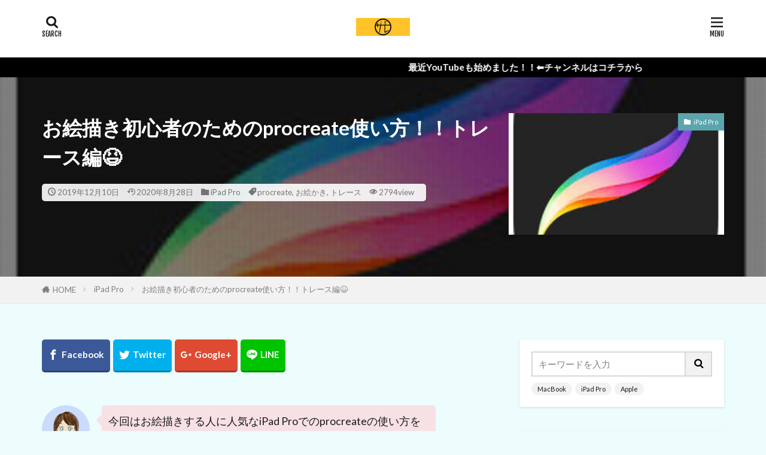

--- FILE ---
content_type: text/html; charset=UTF-8
request_url: https://www.zabarlu.com/entry/procreate-trace/
body_size: 17584
content:

<!DOCTYPE html>

<html lang="ja" prefix="og: http://ogp.me/ns#" class="t-html 
t-large t-middle-pc">

<head prefix="og: http://ogp.me/ns# fb: http://ogp.me/ns/fb# article: http://ogp.me/ns/article#">
<meta charset="UTF-8">
<title>お絵描き初心者のためのprocreate使い方！！トレース編&#x1f606;│ざばーるのApple信者への道</title>
<link rel='dns-prefetch' href='//www.google.com' />
<link rel='stylesheet' id='dashicons-css'  href='https://www.zabarlu.com/wp-includes/css/dashicons.min.css?ver=5.5.17' type='text/css' media='all' />
<link rel='stylesheet' id='thickbox-css'  href='https://www.zabarlu.com/wp-includes/js/thickbox/thickbox.css?ver=5.5.17' type='text/css' media='all' />
<link rel='stylesheet' id='wp-block-library-css'  href='https://www.zabarlu.com/wp-includes/css/dist/block-library/style.min.css?ver=5.5.17' type='text/css' media='all' />
<script src='https://www.zabarlu.com/wp-includes/js/jquery/jquery.js?ver=1.12.4-wp' id='jquery-core-js'></script>
<link rel="https://api.w.org/" href="https://www.zabarlu.com/wp-json/" /><link rel="alternate" type="application/json" href="https://www.zabarlu.com/wp-json/wp/v2/posts/7" /><link rel="alternate" type="application/json+oembed" href="https://www.zabarlu.com/wp-json/oembed/1.0/embed?url=https%3A%2F%2Fwww.zabarlu.com%2Fentry%2Fprocreate-trace%2F" />
<link rel="alternate" type="text/xml+oembed" href="https://www.zabarlu.com/wp-json/oembed/1.0/embed?url=https%3A%2F%2Fwww.zabarlu.com%2Fentry%2Fprocreate-trace%2F&#038;format=xml" />
<link class="css-async" rel href="https://www.zabarlu.com/wp-content/themes/the-thor/css/icon.min.css">
<link class="css-async" rel href="https://fonts.googleapis.com/css?family=Lato:100,300,400,700,900">
<link class="css-async" rel href="https://fonts.googleapis.com/css?family=Fjalla+One">
<link class="css-async" rel href="https://fonts.googleapis.com/css?family=Noto+Sans+JP:100,200,300,400,500,600,700,800,900">
<link rel="stylesheet" href="https://www.zabarlu.com/wp-content/themes/the-thor/style.min.css">
<link class="css-async" rel href="https://www.zabarlu.com/wp-content/themes/the-thor-child/style-user.css?1576429036">
<link rel="canonical" href="https://www.zabarlu.com/entry/procreate-trace/" />
<script src="https://ajax.googleapis.com/ajax/libs/jquery/1.12.4/jquery.min.js"></script>
<meta http-equiv="X-UA-Compatible" content="IE=edge">
<meta name="viewport" content="width=device-width, initial-scale=1, viewport-fit=cover"/>
<script>
(function(i,s,o,g,r,a,m){i['GoogleAnalyticsObject']=r;i[r]=i[r]||function(){
(i[r].q=i[r].q||[]).push(arguments)},i[r].l=1*new Date();a=s.createElement(o),
m=s.getElementsByTagName(o)[0];a.async=1;a.src=g;m.parentNode.insertBefore(a,m)
})(window,document,'script','https://www.google-analytics.com/analytics.js','ga');

ga('create', 'UA-154252512-1', 'auto');
ga('send', 'pageview');
</script>
<style>
.widget.widget_nav_menu ul.menu{border-color: rgba(91,165,173,0.15);}.widget.widget_nav_menu ul.menu li{border-color: rgba(91,165,173,0.75);}.widget.widget_nav_menu ul.menu .sub-menu li{border-color: rgba(91,165,173,0.15);}.widget.widget_nav_menu ul.menu .sub-menu li .sub-menu li:first-child{border-color: rgba(91,165,173,0.15);}.widget.widget_nav_menu ul.menu li a:hover{background-color: rgba(91,165,173,0.75);}.widget.widget_nav_menu ul.menu .current-menu-item > a{background-color: rgba(91,165,173,0.75);}.widget.widget_nav_menu ul.menu li .sub-menu li a:before {color:#5ba5ad;}.widget.widget_nav_menu ul.menu li a{background-color:#5ba5ad;}.widget.widget_nav_menu ul.menu .sub-menu a:hover{color:#5ba5ad;}.widget.widget_nav_menu ul.menu .sub-menu .current-menu-item a{color:#5ba5ad;}.widget.widget_categories ul{border-color: rgba(91,165,173,0.15);}.widget.widget_categories ul li{border-color: rgba(91,165,173,0.75);}.widget.widget_categories ul .children li{border-color: rgba(91,165,173,0.15);}.widget.widget_categories ul .children li .children li:first-child{border-color: rgba(91,165,173,0.15);}.widget.widget_categories ul li a:hover{background-color: rgba(91,165,173,0.75);}.widget.widget_categories ul .current-menu-item > a{background-color: rgba(91,165,173,0.75);}.widget.widget_categories ul li .children li a:before {color:#5ba5ad;}.widget.widget_categories ul li a{background-color:#5ba5ad;}.widget.widget_categories ul .children a:hover{color:#5ba5ad;}.widget.widget_categories ul .children .current-menu-item a{color:#5ba5ad;}.widgetSearch__input:hover{border-color:#5ba5ad;}.widgetCatTitle{background-color:#5ba5ad;}.widgetCatTitle__inner{background-color:#5ba5ad;}.widgetSearch__submit:hover{background-color:#5ba5ad;}.widgetProfile__sns{background-color:#5ba5ad;}.widget.widget_calendar .calendar_wrap tbody a:hover{background-color:#5ba5ad;}.widget ul li a:hover{color:#5ba5ad;}.widget.widget_rss .rsswidget:hover{color:#5ba5ad;}.widget.widget_tag_cloud a:hover{background-color:#5ba5ad;}.widget select:hover{border-color:#5ba5ad;}.widgetSearch__checkLabel:hover:after{border-color:#5ba5ad;}.widgetSearch__check:checked .widgetSearch__checkLabel:before, .widgetSearch__check:checked + .widgetSearch__checkLabel:before{border-color:#5ba5ad;}.widgetTab__item.current{border-top-color:#5ba5ad;}.widgetTab__item:hover{border-top-color:#5ba5ad;}.searchHead__title{background-color:#5ba5ad;}.searchHead__submit:hover{color:#5ba5ad;}.menuBtn__close:hover{color:#5ba5ad;}.menuBtn__link:hover{color:#5ba5ad;}@media only screen and (min-width: 992px){.menuBtn__link {background-color:#5ba5ad;}}.t-headerCenter .menuBtn__link:hover{color:#5ba5ad;}.searchBtn__close:hover{color:#5ba5ad;}.searchBtn__link:hover{color:#5ba5ad;}.breadcrumb__item a:hover{color:#5ba5ad;}.pager__item{color:#5ba5ad;}.pager__item:hover, .pager__item-current{background-color:#5ba5ad; color:#fff;}.page-numbers{color:#5ba5ad;}.page-numbers:hover, .page-numbers.current{background-color:#5ba5ad; color:#fff;}.pagePager__item{color:#5ba5ad;}.pagePager__item:hover, .pagePager__item-current{background-color:#5ba5ad; color:#fff;}.heading a:hover{color:#5ba5ad;}.eyecatch__cat{background-color:#5ba5ad;}.the__category{background-color:#5ba5ad;}.dateList__item a:hover{color:#5ba5ad;}.controllerFooter__item:last-child{background-color:#5ba5ad;}.controllerFooter__close{background-color:#5ba5ad;}.bottomFooter__topBtn{background-color:#5ba5ad;}.mask-color{background-color:#5ba5ad;}.mask-colorgray{background-color:#5ba5ad;}.pickup3__item{background-color:#5ba5ad;}.categoryBox__title{color:#5ba5ad;}.comments__list .comment-meta{background-color:#5ba5ad;}.comment-respond .submit{background-color:#5ba5ad;}.prevNext__pop{background-color:#5ba5ad;}.swiper-pagination-bullet-active{background-color:#5ba5ad;}.swiper-slider .swiper-button-next, .swiper-slider .swiper-container-rtl .swiper-button-prev, .swiper-slider .swiper-button-prev, .swiper-slider .swiper-container-rtl .swiper-button-next	{background-color:#5ba5ad;}body{background:#edfcfc;}.infoHead{background-color:#000000;}.snsFooter{background-color:#5ba5ad}.widget-main .heading.heading-widget{background-color:#5ba5ad}.widget-main .heading.heading-widgetsimple{background-color:#5ba5ad}.widget-main .heading.heading-widgetsimplewide{background-color:#5ba5ad}.widget-main .heading.heading-widgetwide{background-color:#5ba5ad}.widget-main .heading.heading-widgetbottom:before{border-color:#5ba5ad}.widget-main .heading.heading-widgetborder{border-color:#5ba5ad}.widget-main .heading.heading-widgetborder::before,.widget-main .heading.heading-widgetborder::after{background-color:#5ba5ad}.widget-side .heading.heading-widget{background-color:#191919}.widget-side .heading.heading-widgetsimple{background-color:#191919}.widget-side .heading.heading-widgetsimplewide{background-color:#191919}.widget-side .heading.heading-widgetwide{background-color:#191919}.widget-side .heading.heading-widgetbottom:before{border-color:#191919}.widget-side .heading.heading-widgetborder{border-color:#191919}.widget-side .heading.heading-widgetborder::before,.widget-side .heading.heading-widgetborder::after{background-color:#191919}.widget-foot .heading.heading-widget{background-color:#191919}.widget-foot .heading.heading-widgetsimple{background-color:#191919}.widget-foot .heading.heading-widgetsimplewide{background-color:#191919}.widget-foot .heading.heading-widgetwide{background-color:#191919}.widget-foot .heading.heading-widgetbottom:before{border-color:#191919}.widget-foot .heading.heading-widgetborder{border-color:#191919}.widget-foot .heading.heading-widgetborder::before,.widget-foot .heading.heading-widgetborder::after{background-color:#191919}.widget-menu .heading.heading-widget{background-color:#5ba5ad}.widget-menu .heading.heading-widgetsimple{background-color:#5ba5ad}.widget-menu .heading.heading-widgetsimplewide{background-color:#5ba5ad}.widget-menu .heading.heading-widgetwide{background-color:#5ba5ad}.widget-menu .heading.heading-widgetbottom:before{border-color:#5ba5ad}.widget-menu .heading.heading-widgetborder{border-color:#5ba5ad}.widget-menu .heading.heading-widgetborder::before,.widget-menu .heading.heading-widgetborder::after{background-color:#5ba5ad}@media only screen and (min-width: 768px){.still {height: 500px;}}.rankingBox__bg{background-color:#5ba5ad}.commonCtr__bg.mask.mask-colorgray{background-color:#5ba5ad}.the__ribbon{background-color:#bc3531}.the__ribbon:after{border-left-color:#bc3531; border-right-color:#bc3531}.content .balloon .balloon__img-left div {background-image:url("https://www.zabarlu.com/wp-content/uploads/2020/01/3C4BEDBE-DB3F-4B07-9EEF-851ADBB9F9FA-e1578068252930.png");}.postcta-bg{background-color:#3970a2}.content .afTagBox__btnDetail{background-color:#5ba5ad;}.widget .widgetAfTag__btnDetail{background-color:#5ba5ad;}.content .afTagBox__btnAf{background-color:#5ba5ad;}.widget .widgetAfTag__btnAf{background-color:#5ba5ad;}.content a{color:#1e73be;}.phrase a{color:#1e73be;}.content .sitemap li a:hover{color:#1e73be;}.content h2 a:hover,.content h3 a:hover,.content h4 a:hover,.content h5 a:hover{color:#1e73be;}.content ul.menu li a:hover{color:#1e73be;}.content .es-LiconBox:before{background-color:#a83f3f;}.content .es-LiconCircle:before{background-color:#a83f3f;}.content .es-BTiconBox:before{background-color:#a83f3f;}.content .es-BTiconCircle:before{background-color:#a83f3f;}.content .es-BiconObi{border-color:#a83f3f;}.content .es-BiconCorner:before{background-color:#a83f3f;}.content .es-BiconCircle:before{background-color:#a83f3f;}.content .es-BmarkHatena::before{background-color:#005293;}.content .es-BmarkExcl::before{background-color:#b60105;}.content .es-BmarkQ::before{background-color:#005293;}.content .es-BmarkQ::after{border-top-color:#005293;}.content .es-BmarkA::before{color:#b60105;}.content .es-BsubTradi::before{color:#ffffff;background-color:#b60105;border-color:#b60105;}.btn__link-primary{color:#ffffff; background-color:#b2384e;}.content .btn__link-primary{color:#ffffff; background-color:#b2384e;}.searchBtn__contentInner .btn__link-search{color:#ffffff; background-color:#b2384e;}.btn__link-secondary{color:#ffffff; background-color:#b2384e;}.content .btn__link-secondary{color:#ffffff; background-color:#b2384e;}.btn__link-search{color:#ffffff; background-color:#b2384e;}.btn__link-normal{color:#b2384e;}.content .btn__link-normal{color:#b2384e;}.btn__link-normal:hover{background-color:#b2384e;}.content .btn__link-normal:hover{background-color:#b2384e;}.comments__list .comment-reply-link{color:#b2384e;}.comments__list .comment-reply-link:hover{background-color:#b2384e;}@media only screen and (min-width: 992px){.subNavi__link-pickup{color:#b2384e;}}@media only screen and (min-width: 992px){.subNavi__link-pickup:hover{background-color:#b2384e;}}.partsH2-1 h2{color:#00c5ed; border-color:#9dabdd;}.partsH3-71 h3{color:#4141ea;}.partsH3-71 h3::after{border-color:#f49c92;}.content h4{color:#f27826}.partsH5-71 h5{color:#f27826;}.partsH5-71 h5::after{border-color:#f2f2f2;}.content ul > li::before{color:#a83f3f;}.content ul{color:#191919;}.content ol > li::before{color:#a83f3f; border-color:#a83f3f;}.content ol > li > ol > li::before{background-color:#a83f3f; border-color:#a83f3f;}.content ol > li > ol > li > ol > li::before{color:#a83f3f; border-color:#a83f3f;}.content ol{color:#191919;}.content .balloon .balloon__text{color:#191919; background-color:#f7e1e5;}.content .balloon .balloon__text-left:before{border-left-color:#f7e1e5;}.content .balloon .balloon__text-right:before{border-right-color:#f7e1e5;}.content .balloon-boder .balloon__text{color:#191919; background-color:#ffffff;  border-color:#d8d8d8;}.content .balloon-boder .balloon__text-left:before{border-left-color:#d8d8d8;}.content .balloon-boder .balloon__text-left:after{border-left-color:#ffffff;}.content .balloon-boder .balloon__text-right:before{border-right-color:#d8d8d8;}.content .balloon-boder .balloon__text-right:after{border-right-color:#ffffff;}.content blockquote{color:#191919; background-color:#f2f2f2;}.content blockquote::before{color:#d8d8d8;}.content table{color:#191919; border-top-color:#E5E5E5; border-left-color:#E5E5E5;}.content table th{background:#7f7f7f; color:#ffffff; ;border-right-color:#E5E5E5; border-bottom-color:#E5E5E5;}.content table td{background:#ffffff; ;border-right-color:#E5E5E5; border-bottom-color:#E5E5E5;}.content table tr:nth-child(odd) td{background-color:#f2f2f2;}
</style>
<link rel="icon" href="https://www.zabarlu.com/wp-content/uploads/2019/12/cropped-BA677015-504C-4E29-8C51-6CDFD33B8315-1-32x32.jpeg" sizes="32x32" />
<link rel="icon" href="https://www.zabarlu.com/wp-content/uploads/2019/12/cropped-BA677015-504C-4E29-8C51-6CDFD33B8315-1-192x192.jpeg" sizes="192x192" />
<link rel="apple-touch-icon" href="https://www.zabarlu.com/wp-content/uploads/2019/12/cropped-BA677015-504C-4E29-8C51-6CDFD33B8315-1-180x180.jpeg" />
<meta name="msapplication-TileImage" content="https://www.zabarlu.com/wp-content/uploads/2019/12/cropped-BA677015-504C-4E29-8C51-6CDFD33B8315-1-270x270.jpeg" />
		<style type="text/css" id="wp-custom-css">
			iframe{
	max-width:100%;
}

.content .blogcard {
	border:1px solid #fe619a; /*枠線*/
	margin-top: 20px; /*外側上余白設定*/
}
.content .blogcard__subtitle { /*左上サブタイトル*/
	color: #ffffff; /*文字色*/
	background: #fe619a; /*背景色*/
}

.content .sitecard {
	border:1px solid #fe619a; /*枠線*/
	margin-top: 20px; /*外側上余白設定*/
}
.content .sitecard__subtitle { /*左上サブタイトル*/
	color: #ffffff; /*文字色*/
	background: #fe619a; /*背景色*/
}


/*THOR目次デザインカスタマイズは自己責任でお願いします*/
.content a {font-size: 100%;/*項目の文字サイズ*/
}
.content .outline {
width: 100%;/*外枠の幅*/
border-top: solid 10px #f4bb3f;/*外枠の線*/
border-bottom : solid 10px #f4bb3f;/*外枠下の線*/
background: #fdf8ec;/*背景色その1*/
border-radius: 3px ;
box-shadow: 0 3px 4px
rgba(0, 0, 0, 0.1);/*外枠の影*/
}
.content .outline__number {
background: #fdf8ec;/*項目数字の背景色*/
color:#f4bb3f;/*項目数字の文字色*/
font-weight: bold;/*項目数字の文字の太さ*/
font-size: 100%;/*項目数字の文字サイズ*/
}
.content .outline__switch::before{
border-radius:5px ;
color:#7c4006;/*閉じる文字色*/
border-color:#f4bb3f;/*閉じる枠*/
}
.content .outline__link {
color:#7c4006;/*項目の文字色*/
}
.content
.outline__switch + .outline__list{
background:#fdf8ec;/*背景色その2*/
}
.content .outline__item {
background: #fdf8ec;/*ｈ2の背景色*/
}
.content .outline__list {
background: #fdf8ec;/*ｈ3の背景色*/
}		</style>
		<meta name="description" content="今回はお絵描きする人に人気なiPad Proでのprocreateの使い方を紹介していきたいと思います！お絵かき初心者で何を描いたらいいかわからないって人は、まずトレース（写がき）から始めてみるといいかもね！！">
<meta property="og:site_name" content="ざばーるのApple信者への道" />
<meta property="og:type" content="article" />
<meta property="og:title" content="お絵描き初心者のためのprocreate使い方！！トレース編&#x1f606;" />
<meta property="og:description" content="今回はお絵描きする人に人気なiPad Proでのprocreateの使い方を紹介していきたいと思います！お絵かき初心者で何を描いたらいいかわからないって人は、まずトレース（写がき）から始めてみるといいかもね！！" />
<meta property="og:url" content="https://www.zabarlu.com/entry/procreate-trace/" />
<meta property="og:image" content="https://www.zabarlu.com/wp-content/uploads/2019/12/228E6025-CD24-42CF-A451-EDF09796B73E.png" />
<meta name="twitter:card" content="summary_large_image" />
<meta name="twitter:site" content="@zabarart" />

<script data-ad-client="ca-pub-2242403808662335" async src="https://pagead2.googlesyndication.com/pagead/js/adsbygoogle.js"></script>

<meta name="viewport" content="width=device-width,initial-scale=1.0">

</head>
<body class=" t-headerCenter t-footerFixed" id="top">


  <!--l-header-->
  <header class="l-header l-header-border">
    <div class="container container-header">

      <!--logo-->
			<p class="siteTitle">
				<a class="siteTitle__link" href="https://www.zabarlu.com">
											<img class="siteTitle__logo" src="https://www.zabarlu.com/wp-content/uploads/2019/12/C226DE58-E245-4FDB-893D-07CA2BC9DF26.jpeg" alt="ざばーるのApple信者への道" width="1024" height="341" >
					        </a>
      </p>      <!--/logo-->


      

			

            <!--searchBtn-->
			<div class="searchBtn searchBtn-right ">
        <input class="searchBtn__checkbox" id="searchBtn-checkbox" type="checkbox">
        <label class="searchBtn__link searchBtn__link-text icon-search" for="searchBtn-checkbox"></label>
        <label class="searchBtn__unshown" for="searchBtn-checkbox"></label>

        <div class="searchBtn__content">
          <div class="searchBtn__scroll">
            <label class="searchBtn__close" for="searchBtn-checkbox"><i class="icon-close"></i>CLOSE</label>
            <div class="searchBtn__contentInner">
              <aside class="widget">
  <div class="widgetSearch">
    <form method="get" action="https://www.zabarlu.com" target="_top">
  <div class="widgetSearch__contents">
    <h3 class="heading heading-tertiary">キーワード</h3>
    <input class="widgetSearch__input widgetSearch__input-max" type="text" name="s" placeholder="キーワードを入力" value="">

        <ol class="widgetSearch__word">
            <li class="widgetSearch__wordItem"><a href="https://www.zabarlu.com?s=MacBook">MacBook</a></li>
	              <li class="widgetSearch__wordItem"><a href="https://www.zabarlu.com?s=iPad Pro">iPad Pro</a></li>
	              <li class="widgetSearch__wordItem"><a href="https://www.zabarlu.com?s=Apple">Apple</a></li>
	                  </ol>
    
  </div>

  <div class="widgetSearch__contents">
    <h3 class="heading heading-tertiary">カテゴリー</h3>
	<select  name='cat' id='cat_696a9cbf03368' class='widgetSearch__select' >
	<option value=''>カテゴリーを選択</option>
	<option class="level-0" value="1">未分類</option>
	<option class="level-0" value="2">iPad Pro</option>
	<option class="level-0" value="13">Apple</option>
	<option class="level-0" value="30">ブログ</option>
	<option class="level-0" value="36">MacBook</option>
	<option class="level-0" value="81">カメラ</option>
</select>
  </div>

  	<div class="widgetSearch__tag">
    <h3 class="heading heading-tertiary">タグ</h3>
    <label><input class="widgetSearch__check" type="checkbox" name="tag[]" value="adsense" /><span class="widgetSearch__checkLabel">AdSense</span></label><label><input class="widgetSearch__check" type="checkbox" name="tag[]" value="%e3%83%89%e3%83%a1%e3%82%a4%e3%83%b3" /><span class="widgetSearch__checkLabel">ドメイン</span></label><label><input class="widgetSearch__check" type="checkbox" name="tag[]" value="%e3%82%ab%e3%83%a1%e3%83%a9" /><span class="widgetSearch__checkLabel">カメラ</span></label><label><input class="widgetSearch__check" type="checkbox" name="tag[]" value="%e3%82%ad%e3%83%a3%e3%83%97%e3%83%81%e3%83%a3%e3%83%bc%e3%83%9c%e3%83%bc%e3%83%89" /><span class="widgetSearch__checkLabel">キャプチャーボード</span></label><label><input class="widgetSearch__check" type="checkbox" name="tag[]" value="%e3%82%b0%e3%83%a9%e3%83%87%e3%83%bc%e3%82%b7%e3%83%a7%e3%83%b3" /><span class="widgetSearch__checkLabel">グラデーション</span></label><label><input class="widgetSearch__check" type="checkbox" name="tag[]" value="%e3%82%b5%e3%82%a4%e3%83%88%e3%83%9e%e3%83%83%e3%83%97" /><span class="widgetSearch__checkLabel">サイトマップ</span></label><label><input class="widgetSearch__check" type="checkbox" name="tag[]" value="%e3%82%b5%e3%83%bc%e3%83%81%e3%82%b3%e3%83%b3%e3%82%bd%e3%83%bc%e3%83%ab" /><span class="widgetSearch__checkLabel">サーチコンソール</span></label><label><input class="widgetSearch__check" type="checkbox" name="tag[]" value="%e3%82%b7%e3%83%b3%e3%83%a1%e3%83%88%e3%83%aa%e3%83%bc" /><span class="widgetSearch__checkLabel">シンメトリー</span></label><label><input class="widgetSearch__check" type="checkbox" name="tag[]" value="%e3%82%b9%e3%82%bf%e3%83%b3%e3%83%89" /><span class="widgetSearch__checkLabel">スタンド</span></label><label><input class="widgetSearch__check" type="checkbox" name="tag[]" value="%e3%82%bf%e3%83%a0%e3%83%ad%e3%83%b3" /><span class="widgetSearch__checkLabel">タムロン</span></label><label><input class="widgetSearch__check" type="checkbox" name="tag[]" value="%e3%83%84%e3%82%a1%e3%82%a4%e3%82%b9" /><span class="widgetSearch__checkLabel">ツァイス</span></label><label><input class="widgetSearch__check" type="checkbox" name="tag[]" value="%e3%83%88%e3%83%ac%e3%83%bc%e3%82%b9" /><span class="widgetSearch__checkLabel">トレース</span></label><label><input class="widgetSearch__check" type="checkbox" name="tag[]" value="%e3%83%8f%e3%83%96" /><span class="widgetSearch__checkLabel">ハブ</span></label><label><input class="widgetSearch__check" type="checkbox" name="tag[]" value="%e3%81%af%e3%81%a6%e3%81%aa%e3%83%96%e3%83%ad%e3%82%b0" /><span class="widgetSearch__checkLabel">はてなブログ</span></label><label><input class="widgetSearch__check" type="checkbox" name="tag[]" value="%e3%83%95%e3%82%a3%e3%83%83%e3%83%88%e3%83%8d%e3%82%b9" /><span class="widgetSearch__checkLabel">フィットネス</span></label><label><input class="widgetSearch__check" type="checkbox" name="tag[]" value="%e3%83%95%e3%82%a3%e3%83%ab%e3%83%a0" /><span class="widgetSearch__checkLabel">フィルム</span></label><label><input class="widgetSearch__check" type="checkbox" name="tag[]" value="%e3%83%96%e3%83%ad%e3%82%b0" /><span class="widgetSearch__checkLabel">ブログ</span></label><label><input class="widgetSearch__check" type="checkbox" name="tag[]" value="%e3%83%97%e3%83%ad%e3%82%b0%e3%83%a9%e3%83%9f%e3%83%b3%e3%82%b0" /><span class="widgetSearch__checkLabel">プログラミング</span></label><label><input class="widgetSearch__check" type="checkbox" name="tag[]" value="%e3%83%aa%e3%83%b3%e3%82%b0%e3%83%95%e3%82%a3%e3%83%83%e3%83%88%e3%82%a2%e3%83%89%e3%83%99%e3%83%b3%e3%83%81%e3%83%a3%e3%83%bc" /><span class="widgetSearch__checkLabel">リングフィットアドベンチャー</span></label><label><input class="widgetSearch__check" type="checkbox" name="tag[]" value="%e3%83%ac%e3%83%b3%e3%82%ba" /><span class="widgetSearch__checkLabel">レンズ</span></label><label><input class="widgetSearch__check" type="checkbox" name="tag[]" value="%e5%86%99%e7%9c%9f" /><span class="widgetSearch__checkLabel">写真</span></label><label><input class="widgetSearch__check" type="checkbox" name="tag[]" value="%e5%8b%95%e7%94%bb%e7%b7%a8%e9%9b%86" /><span class="widgetSearch__checkLabel">動画編集</span></label><label><input class="widgetSearch__check" type="checkbox" name="tag[]" value="%e5%8b%95%e7%94%bb%e9%85%8d%e4%bf%a1" /><span class="widgetSearch__checkLabel">動画配信</span></label><label><input class="widgetSearch__check" type="checkbox" name="tag[]" value="%e5%8f%8e%e7%9b%8a%e5%8c%96" /><span class="widgetSearch__checkLabel">収益化</span></label><label><input class="widgetSearch__check" type="checkbox" name="tag[]" value="%e3%82%ab%e3%83%90%e3%83%bc" /><span class="widgetSearch__checkLabel">カバー</span></label><label><input class="widgetSearch__check" type="checkbox" name="tag[]" value="%e3%81%8a%e7%b5%b5%e3%81%8b%e3%81%8d" /><span class="widgetSearch__checkLabel">お絵かき</span></label><label><input class="widgetSearch__check" type="checkbox" name="tag[]" value="airpods" /><span class="widgetSearch__checkLabel">AirPods</span></label><label><input class="widgetSearch__check" type="checkbox" name="tag[]" value="kindle" /><span class="widgetSearch__checkLabel">Kindle</span></label><label><input class="widgetSearch__check" type="checkbox" name="tag[]" value="apple" /><span class="widgetSearch__checkLabel">Apple</span></label><label><input class="widgetSearch__check" type="checkbox" name="tag[]" value="final-cut-pro" /><span class="widgetSearch__checkLabel">final cut pro</span></label><label><input class="widgetSearch__check" type="checkbox" name="tag[]" value="google" /><span class="widgetSearch__checkLabel">Google</span></label><label><input class="widgetSearch__check" type="checkbox" name="tag[]" value="instagram" /><span class="widgetSearch__checkLabel">Instagram</span></label><label><input class="widgetSearch__check" type="checkbox" name="tag[]" value="ipad" /><span class="widgetSearch__checkLabel">iPad</span></label><label><input class="widgetSearch__check" type="checkbox" name="tag[]" value="ipad-pro" /><span class="widgetSearch__checkLabel">iPad Pro</span></label><label><input class="widgetSearch__check" type="checkbox" name="tag[]" value="ipados" /><span class="widgetSearch__checkLabel">iPadOS</span></label><label><input class="widgetSearch__check" type="checkbox" name="tag[]" value="iphone" /><span class="widgetSearch__checkLabel">iPhone</span></label><label><input class="widgetSearch__check" type="checkbox" name="tag[]" value="iphone11" /><span class="widgetSearch__checkLabel">iPhone11</span></label><label><input class="widgetSearch__check" type="checkbox" name="tag[]" value="iphone12" /><span class="widgetSearch__checkLabel">iPhone12</span></label><label><input class="widgetSearch__check" type="checkbox" name="tag[]" value="macbook" /><span class="widgetSearch__checkLabel">MacBook</span></label><label><input class="widgetSearch__check" type="checkbox" name="tag[]" value="%ce%b1%ef%bc%97%e2%85%a2" /><span class="widgetSearch__checkLabel">α７Ⅲ</span></label><label><input class="widgetSearch__check" type="checkbox" name="tag[]" value="magic-keyboard" /><span class="widgetSearch__checkLabel">Magic keyboard</span></label><label><input class="widgetSearch__check" type="checkbox" name="tag[]" value="photoshop" /><span class="widgetSearch__checkLabel">Photoshop</span></label><label><input class="widgetSearch__check" type="checkbox" name="tag[]" value="procreate" /><span class="widgetSearch__checkLabel">procreate</span></label><label><input class="widgetSearch__check" type="checkbox" name="tag[]" value="raw" /><span class="widgetSearch__checkLabel">RAW</span></label><label><input class="widgetSearch__check" type="checkbox" name="tag[]" value="series5" /><span class="widgetSearch__checkLabel">series5</span></label><label><input class="widgetSearch__check" type="checkbox" name="tag[]" value="sns" /><span class="widgetSearch__checkLabel">sns</span></label><label><input class="widgetSearch__check" type="checkbox" name="tag[]" value="switch" /><span class="widgetSearch__checkLabel">Switch</span></label><label><input class="widgetSearch__check" type="checkbox" name="tag[]" value="twitter" /><span class="widgetSearch__checkLabel">Twitter</span></label><label><input class="widgetSearch__check" type="checkbox" name="tag[]" value="watch" /><span class="widgetSearch__checkLabel">Watch</span></label><label><input class="widgetSearch__check" type="checkbox" name="tag[]" value="windows" /><span class="widgetSearch__checkLabel">Windows</span></label><label><input class="widgetSearch__check" type="checkbox" name="tag[]" value="wordpress" /><span class="widgetSearch__checkLabel">WordPress</span></label><label><input class="widgetSearch__check" type="checkbox" name="tag[]" value="%ef%bc%95g" /><span class="widgetSearch__checkLabel">５G</span></label>  </div>
  
  <div class="btn btn-search">
    <button class="btn__link btn__link-search" type="submit" value="search">検索</button>
  </div>
</form>
  </div>
</aside>
            </div>
          </div>
        </div>
      </div>
			<!--/searchBtn-->
      

            <!--menuBtn-->
			<div class="menuBtn ">
        <input class="menuBtn__checkbox" id="menuBtn-checkbox" type="checkbox">
        <label class="menuBtn__link menuBtn__link-text icon-menu" for="menuBtn-checkbox"></label>
        <label class="menuBtn__unshown" for="menuBtn-checkbox"></label>
        <div class="menuBtn__content">
          <div class="menuBtn__scroll">
            <label class="menuBtn__close" for="menuBtn-checkbox"><i class="icon-close"></i>CLOSE</label>
            <div class="menuBtn__contentInner">
															<nav class="menuBtn__navi">
	              		                	<div class="btn btn-center"><a class="btn__link btn__link-normal" href="https://fit-theme.com/the-thor/">　テーマダウンロード</a></div>
										                <ul class="menuBtn__naviList">
																					<li class="menuBtn__naviItem"><a class="menuBtn__naviLink icon-facebook" href="https://www.facebook.com/fitjpcom"></a></li>
																					<li class="menuBtn__naviItem"><a class="menuBtn__naviLink icon-twitter" href="https://twitter.com/zabarart"></a></li>
																					<li class="menuBtn__naviItem"><a class="menuBtn__naviLink icon-youtube" href="https://www.youtube.com/channel/UCNosa3CdwZXOPTueUJl-Irg?view_as=subscriber"></a></li>
																																	<li class="menuBtn__naviItem"><a class="menuBtn__naviLink icon-rss" href="https://www.zabarlu.com/feed/"></a></li>
																						                </ul>
								</nav>
	              															            </div>
          </div>
        </div>
			</div>
			<!--/menuBtn-->
      
    </div>
  </header>
  <!--/l-header-->


  <!--l-headerBottom-->
  <div class="l-headerBottom">

    
			    <div class="wider">
	      <!--infoHead-->
	      <div class="infoHead">
	        <a class="infoHead__text" href="https://www.youtube.com/channel/UCNosa3CdwZXOPTueUJl-Irg">	          最近YouTubeも始めました！！⬅️チャンネルはコチラから	        </a>	      </div>
	      <!--/infoHead-->
	    </div>
	  
	  
  </div>
  <!--l-headerBottom-->

    <div class="viral">
    <div class="viral__bg mask mask-blackmesh        ">
                  <img width="184" height="187" src="https://www.zabarlu.com/wp-content/themes/the-thor/img/dummy.gif" data-layzr="https://www.zabarlu.com/wp-content/uploads/2019/12/228E6025-CD24-42CF-A451-EDF09796B73E.png" class="attachment-icatch1280 size-icatch1280 wp-post-image" alt="" />              </div>

    <div class="container">
      <div class="viral__container">
        <div class="viral__contents">
          <h1 class="heading heading-primary">お絵描き初心者のためのprocreate使い方！！トレース編&#x1f606;</h1>
          <ul class="dateList">
                          <li class="dateList__item icon-clock">2019年12月10日</li>
                                      <li class="dateList__item icon-update">2020年8月28日</li>
                          <li class="dateList__item icon-folder"><a href="https://www.zabarlu.com/entry/category/ipad-pro/" rel="category tag">iPad Pro</a></li>
                          <li class="dateList__item icon-tag"><a href="https://www.zabarlu.com/entry/tag/procreate/" rel="tag">procreate</a>, <a href="https://www.zabarlu.com/entry/tag/%e3%81%8a%e7%b5%b5%e3%81%8b%e3%81%8d/" rel="tag">お絵かき</a>, <a href="https://www.zabarlu.com/entry/tag/%e3%83%88%e3%83%ac%e3%83%bc%e3%82%b9/" rel="tag">トレース</a></li>
                                      <li class="dateList__item icon-eye">2794view</li>
                                  </ul>
        </div>


        <div class="eyecatch">
          <span class="eyecatch__cat cc-bg2"><a href="https://www.zabarlu.com/entry/category/ipad-pro/">iPad Pro</a></span>          <span class="eyecatch__link">
                          <img width="184" height="187" src="https://www.zabarlu.com/wp-content/themes/the-thor/img/dummy.gif" data-layzr="https://www.zabarlu.com/wp-content/uploads/2019/12/228E6025-CD24-42CF-A451-EDF09796B73E.png" class="attachment-icatch375 size-icatch375 wp-post-image" alt="" />                      </span>

        </div>
      </div>
    </div>

  </div>
  
  <div class="wider">
    <div class="breadcrumb"><ul class="breadcrumb__list container"><li class="breadcrumb__item icon-home"><a href="https://www.zabarlu.com">HOME</a></li><li class="breadcrumb__item"><a href="https://www.zabarlu.com/entry/category/ipad-pro/">iPad Pro</a></li><li class="breadcrumb__item breadcrumb__item-current"><a href="https://www.zabarlu.com/entry/procreate-trace/">お絵描き初心者のためのprocreate使い方！！トレース編&#x1f606;</a></li></ul></div>  </div>





  <!--l-wrapper-->
  <div class="l-wrapper">

    <!--l-main-->
        <main class="l-main">





      <div class="dividerBottom">


      



        

        <!--postContents-->
        <div class="postContents">
          		    <aside class="social-top"><ul class="socialList socialList-type10">
<li class="socialList__item"><a class="socialList__link icon-facebook" href="http://www.facebook.com/sharer.php?u=https%3A%2F%2Fwww.zabarlu.com%2Fentry%2Fprocreate-trace%2F&amp;t=%E3%81%8A%E7%B5%B5%E6%8F%8F%E3%81%8D%E5%88%9D%E5%BF%83%E8%80%85%E3%81%AE%E3%81%9F%E3%82%81%E3%81%AEprocreate%E4%BD%BF%E3%81%84%E6%96%B9%EF%BC%81%EF%BC%81%E3%83%88%E3%83%AC%E3%83%BC%E3%82%B9%E7%B7%A8%26%23x1f606%3B" target="_blank" title="Facebook"></a></li><li class="socialList__item"><a class="socialList__link icon-twitter" href="http://twitter.com/intent/tweet?text=%E3%81%8A%E7%B5%B5%E6%8F%8F%E3%81%8D%E5%88%9D%E5%BF%83%E8%80%85%E3%81%AE%E3%81%9F%E3%82%81%E3%81%AEprocreate%E4%BD%BF%E3%81%84%E6%96%B9%EF%BC%81%EF%BC%81%E3%83%88%E3%83%AC%E3%83%BC%E3%82%B9%E7%B7%A8%26%23x1f606%3B&amp;https%3A%2F%2Fwww.zabarlu.com%2Fentry%2Fprocreate-trace%2F&amp;url=https%3A%2F%2Fwww.zabarlu.com%2Fentry%2Fprocreate-trace%2F" target="_blank" title="Twitter"></a></li><li class="socialList__item"><a class="socialList__link icon-google-plus" href="https://plus.google.com/share?url=https%3A%2F%2Fwww.zabarlu.com%2Fentry%2Fprocreate-trace%2F" target="_blank" title="Google+"></a></li><li class="socialList__item"><a class="socialList__link icon-line" href="http://line.naver.jp/R/msg/text/?%E3%81%8A%E7%B5%B5%E6%8F%8F%E3%81%8D%E5%88%9D%E5%BF%83%E8%80%85%E3%81%AE%E3%81%9F%E3%82%81%E3%81%AEprocreate%E4%BD%BF%E3%81%84%E6%96%B9%EF%BC%81%EF%BC%81%E3%83%88%E3%83%AC%E3%83%BC%E3%82%B9%E7%B7%A8%26%23x1f606%3B%0D%0Ahttps%3A%2F%2Fwww.zabarlu.com%2Fentry%2Fprocreate-trace%2F" target="_blank" title="LINE"></a></li></ul>
</aside>
          

		            <section class="content partsH2-1 partsH3-71 partsH5-71">
			<div class="balloon">
<figure class="balloon__img balloon__img-left">
<div></div><figcaption class="balloon__name"></figcaption></figure>
<div class="balloon__text balloon__text-right">今回はお絵描きする人に人気なiPad Proでのprocreateの使い方を紹介していきたいと思います！&#x1f60a;</div>
</div>

					<div class="outline">
					<span class="outline__title">目次</span>
					<input class="outline__toggle" id="outline__toggle" type="checkbox" checked>
					<label class="outline__switch" for="outline__toggle"></label>
					<ul class="outline__list outline__list-2"><li class="outline__item"><a class="outline__link" href="#outline_1__1"><span class="outline__number">1</span> 1.使用アプリ</a></li><li class="outline__item"><a class="outline__link" href="#outline_1__2"><span class="outline__number">2</span> 2.使い方</a><ul class="outline__list outline__list-3"><li class="outline__item"><a class="outline__link" href="#outline_1__2_1"><span class="outline__number">2.1</span> 2.1キャンバス選択</a></li><li class="outline__item"><a class="outline__link" href="#outline_1__2_2"><span class="outline__number">2.2</span> 2.2画像挿入</a></li><li class="outline__item"><a class="outline__link" href="#outline_1__2_3"><span class="outline__number">2.3</span> 2.3挿入画像の半透明化</a></li><li class="outline__item"><a class="outline__link" href="#outline_1__2_4"><span class="outline__number">2.4</span> 2.4レイヤーの追加</a><ul class="outline__list outline__list-4"><li class="outline__item"><a class="outline__link" href="#outline_1__2_4_1"><span class="outline__number">2.4.1</span> レイヤーとは？</a></li></ul></li></ul></li><li class="outline__item"><a class="outline__link" href="#outline_1__3"><span class="outline__number">3</span> 3.下書きやスケッチにオススメのブラシ</a></li><li class="outline__item"><a class="outline__link" href="#outline_1__4"><span class="outline__number">4</span> おまけ</a></li></ul>
					</div>
<h2 id="outline_1__1"><span style="color: rgba(98, 199, 201, 1);"><span style="font-size: 150%;">1.使用アプリ</span></span></h2>
<p>まず使うアプリはこの『<span style="color: rgba(0, 0, 204, 1);">procreate</span>』！！</p>
<div class="itunes-embed freezed itunes-kind-software">
<p><a href="https://apps.apple.com/jp/app/procreate/id425073498?uo=4&amp;at=10l8JW&amp;ct=hatenablog" target="_blank" rel="nofollow noopener noreferrer"><img class="itunes-embed-image alignnone" title="Procreate" src="https://www.zabarlu.com/wp-content/themes/the-thor/img/dummy.gif" data-layzr="https://cdn.image.st-hatena.com/image/scale/933ccada5d222ced81440d443a3f6e10db4e0d42/enlarge=0;height=200;version=1;width=200/https%3A%2F%2Fis2-ssl.mzstatic.com%2Fimage%2Fthumb%2FPurple123%2Fv4%2F47%2Fc4%2F19%2F47c4191c-071b-3632-3a31-39f0cd8ec59d%2Fsource%2F100x100bb.jpg" alt="Procreate" width="100" height="100" /></a></p>
<div class="itunes-embed-info">
<p class="itunes-embed-title"><a href="https://apps.apple.com/jp/app/procreate/id425073498?uo=4&amp;at=10l8JW&amp;ct=hatenablog" target="_blank" rel="nofollow noopener noreferrer">Procreate</a></p>
<ul>
<li class="itunes-embed-artist">Savage Interactive Pty Ltd</li>
<li class="itunes-embed-genre">エンターテインメント</li>
<li class="itunes-embed-price">¥1,220</li>
<li class="itunes-embed-badge"><a href="https://apps.apple.com/jp/app/procreate/id425073498?uo=4&amp;at=10l8JW&amp;ct=hatenablog" target="_blank" rel="nofollow noopener noreferrer"><img src="https://www.zabarlu.com/wp-content/themes/the-thor/img/dummy.gif" data-layzr="https://cdn.blog.st-hatena.com/images/theme/itunes/itunes-badge-appstore@2x.png" width="60px" height="15px" /></a></li>
</ul>
</div>
</div>
<p>このほかにもclip studioなどの人気アプリもありますが、買い切りなのがprocreateの利点ですね&#x1f4a1;<br />
ガッツリ漫画などを書く方はclip studioを使う人が多いみたいです！<br />
ちょっとしたお絵描きやイラストを書く人はこちらのprocreateがオススメですね&#x1f60a;</p>
<h2 id="outline_1__2"><span style="color: rgba(0, 204, 204, 1);"><span style="font-size: 150%;">2.使い方</span></span></h2>
<p>ということで早速使い方を紹介していきましょう&#x203c;&#xfe0f;</p>
<h3 id="outline_1__2_1"><span style="color: rgba(0, 204, 204, 1);">2.1キャンバス選択</span></h3>
<p>まずはアプリを起動したら右上の＋ボタンを押しましょう！<br />
そしたらスクリーンサイズを選択してください！（<span style="color: rgba(249, 206, 29, 1);">サイズはそのままで大丈夫です</span>）<br />
<a class="hatena-fotolife" href="http://f.hatena.ne.jp/zabarlu/20191210073808"><img class="hatena-fotolife alignnone" title="f:id:zabarlu:20191210073808j:image" src="https://www.zabarlu.com/wp-content/themes/the-thor/img/dummy.gif" data-layzr="https://cdn-ak.f.st-hatena.com/images/fotolife/z/zabarlu/20191210/20191210073808.jpg" alt="f:id:zabarlu:20191210073808j:image" width="512" height="384" /></a></p>
<p>これでお絵描き可能な真っ白いキャンバスが出てくるので、さあ後は自由に描くだけ！！！</p>
<p><span style="font-size: 150%;"><span style="color: rgba(0, 0, 204, 1);">なんですが、、、</span></span></p>
<p>何を描いたらいいのかわからない方はまず、好みの絵をトレース（写描き）から初めてみましょう！&#x1f60a;</p>
<h3 id="outline_1__2_2"><span style="color: rgba(0, 204, 204, 1);">2.2画像挿入</span></h3>
<p>では左上の「<span style="color: rgba(0, 0, 204, 1);">道具のマーク</span>」を押してアクションを開き、「<span style="color: rgba(0, 0, 204, 1);">写真を挿入</span>」を選択してください！<br />
<a class="hatena-fotolife" href="http://f.hatena.ne.jp/zabarlu/20191210074903"><img class="hatena-fotolife alignnone" title="f:id:zabarlu:20191210074903j:image" src="https://www.zabarlu.com/wp-content/themes/the-thor/img/dummy.gif" data-layzr="https://cdn-ak.f.st-hatena.com/images/fotolife/z/zabarlu/20191210/20191210074903.jpg" alt="f:id:zabarlu:20191210074903j:image" width="512" height="384" /></a></p>
<p>そしたらお好きな画像を選んで挿入してみましょう！</p>
<h3 id="outline_1__2_3"><span style="color: rgba(0, 204, 204, 1);">2.3挿入画像の半透明化</span></h3>
<p>キャンバスに画像が挿入されたら、画面右上の「<span style="color: rgba(0, 0, 204, 1);">四角が重なったマーク</span>」を押してレイヤーを開きます！<br />
<a class="hatena-fotolife" href="http://f.hatena.ne.jp/zabarlu/20191210075304"><img class="hatena-fotolife alignnone" title="f:id:zabarlu:20191210075304j:image" src="https://www.zabarlu.com/wp-content/themes/the-thor/img/dummy.gif" data-layzr="https://cdn-ak.f.st-hatena.com/images/fotolife/z/zabarlu/20191210/20191210075304.jpg" alt="f:id:zabarlu:20191210075304j:image" width="512" height="384" /></a></p>
<p>背景色とレイヤー1があるので「<span style="color: rgba(0, 0, 204, 1);">レイヤー1</span>」の<span style="color: rgba(211, 47, 47, 1);">N</span>を押すして「<span style="color: rgba(0, 0, 204, 1);">不透明度</span>」を変更しましょう！</p>
<p>100％になっているので50％ぐらいにすると良いでしょう&#x1f60a;<br />
この操作によって挿入した画像が薄く表示されるので、上からトレースするって感じですね！！</p>
<p><span style="color: rgba(211, 47, 47, 1);"><span style="font-size: 150%;">しかし</span></span>そのまま描いてしまうと描いた線も薄くなってしまうので注意&#x203c;&#xfe0f;</p>
<h3 id="outline_1__2_4"><span style="color: rgba(0, 204, 204, 1);">2.4レイヤーの追加</span></h3>
<p>まずは「<span style="color: rgba(0, 0, 204, 1);">レイヤー</span>」の右にある<span style="color: rgba(211, 47, 47, 1);">＋</span>を押してレイヤーを追加しましょう&#x1f60a;</p>
<p>するとレイヤー2というのが追加されるので、レイヤー2を選択して描き始めましょう！<br />
iPad Pro＋Apple pencilは最高なので、狙ったところに線が引けるので楽しいですよ&#x1f606;</p>
<h4 id="outline_1__2_4_1"><span style="color: rgba(249, 206, 29, 1);">レイヤーとは？</span></h4>
<p>ちなみにこのレイヤーというのは、透明なフィルムのような物と考えていただくとわかりやすいかなと思います笑<br />
何枚も重ねることができ、パーツ毎にレイヤーを分けて描いておくと色塗りや修正の時に楽になります&#x1f917;</p>
<h2 id="outline_1__3"><span style="color: rgba(0, 204, 204, 1);"><span style="font-size: 150%;">3.下書きやスケッチにオススメのブラシ</span></span></h2>
<p>使うペンはこのアプリではブラシと呼びますが、「<span style="color: rgba(0, 0, 204, 1);">筆のマーク</span>」を押しすと色々選ぶことができます！<br />
<a class="hatena-fotolife" href="http://f.hatena.ne.jp/zabarlu/20191210083109"><img class="hatena-fotolife alignnone" title="f:id:zabarlu:20191210083109j:image" src="https://www.zabarlu.com/wp-content/themes/the-thor/img/dummy.gif" data-layzr="https://cdn-ak.f.st-hatena.com/images/fotolife/z/zabarlu/20191210/20191210083109.jpg" alt="f:id:zabarlu:20191210083109j:image" width="512" height="384" /></a></p>
<p>その中でもまずは、シャーペンか鉛筆が描きやすくてオススメです&#x1f60a;<br />
ほんとに紙に鉛筆で描いているかの様にかけて楽しいですよ笑</p>
<h2 id="outline_1__4"><span style="font-size: 150%;"><span style="color: rgba(0, 204, 204, 1);">おまけ</span></span></h2>
<p>Apple pencilは筆圧感知があるので、力の入れ具合で線の強弱がつけれます！！&#x1f633;</p>
<p>その力の入れ具合を変えたい！！あまり力を入れずに濃い線が描きたい！！！なんて人はこちらも参考にしてね&#x1f917;↓</p>
<div class="ep-box es-Bicon icon-tag bgc-VPorange"><a href="https://www.zabarlu.com/entry/procreate/" target="_blank" rel="noopener noreferrer">iPad Proのprocreateで線を濃くする方法！！筆圧曲線を弄ろう&#x1f606;</a></div>
<p>&nbsp;</p>
<p>Split Viewを使うとお絵かきが捗るのでこちらも合わせてどうぞ&#x1f60a;</p>
<div class="ep-box es-Bicon icon-tag bgc-VPorange"><a href="https://www.zabarlu.com/entry/ipad-split-viwe/" target="_blank" rel="noopener noreferrer">iPadは『Split View』で画面分割が超便利！！お絵描きにも有効活用しよう</a></div>
          </section>
          		  

          		    <aside class="social-bottom"><ul class="socialList socialList-type10">
<li class="socialList__item"><a class="socialList__link icon-facebook" href="http://www.facebook.com/sharer.php?u=https%3A%2F%2Fwww.zabarlu.com%2Fentry%2Fprocreate-trace%2F&amp;t=%E3%81%8A%E7%B5%B5%E6%8F%8F%E3%81%8D%E5%88%9D%E5%BF%83%E8%80%85%E3%81%AE%E3%81%9F%E3%82%81%E3%81%AEprocreate%E4%BD%BF%E3%81%84%E6%96%B9%EF%BC%81%EF%BC%81%E3%83%88%E3%83%AC%E3%83%BC%E3%82%B9%E7%B7%A8%26%23x1f606%3B" target="_blank" title="Facebook"></a></li><li class="socialList__item"><a class="socialList__link icon-twitter" href="http://twitter.com/intent/tweet?text=%E3%81%8A%E7%B5%B5%E6%8F%8F%E3%81%8D%E5%88%9D%E5%BF%83%E8%80%85%E3%81%AE%E3%81%9F%E3%82%81%E3%81%AEprocreate%E4%BD%BF%E3%81%84%E6%96%B9%EF%BC%81%EF%BC%81%E3%83%88%E3%83%AC%E3%83%BC%E3%82%B9%E7%B7%A8%26%23x1f606%3B&amp;https%3A%2F%2Fwww.zabarlu.com%2Fentry%2Fprocreate-trace%2F&amp;url=https%3A%2F%2Fwww.zabarlu.com%2Fentry%2Fprocreate-trace%2F" target="_blank" title="Twitter"></a></li><li class="socialList__item"><a class="socialList__link icon-google-plus" href="https://plus.google.com/share?url=https%3A%2F%2Fwww.zabarlu.com%2Fentry%2Fprocreate-trace%2F" target="_blank" title="Google+"></a></li><li class="socialList__item"><a class="socialList__link icon-line" href="http://line.naver.jp/R/msg/text/?%E3%81%8A%E7%B5%B5%E6%8F%8F%E3%81%8D%E5%88%9D%E5%BF%83%E8%80%85%E3%81%AE%E3%81%9F%E3%82%81%E3%81%AEprocreate%E4%BD%BF%E3%81%84%E6%96%B9%EF%BC%81%EF%BC%81%E3%83%88%E3%83%AC%E3%83%BC%E3%82%B9%E7%B7%A8%26%23x1f606%3B%0D%0Ahttps%3A%2F%2Fwww.zabarlu.com%2Fentry%2Fprocreate-trace%2F" target="_blank" title="LINE"></a></li></ul>
</aside>
                  </div>
        <!--/postContents-->


        



                <!-- 記事下CTA -->
                <div class="content postCta postcta-bg">

		
        </div>
        <!-- /記事下CTA -->
        
	          <!-- ダブルレクタングル広告 -->
	    <div class="rectangle">
	      <div class="rectangle__item rectangle__item-left">
            <script data-ad-client="ca-pub-2242403808662335" async src="https://pagead2.googlesyndication.com/pagead/js/adsbygoogle.js"></script>	      </div>
	      <div class="rectangle__item rectangle__item-right">
            <script data-ad-client="ca-pub-2242403808662335" async src="https://pagead2.googlesyndication.com/pagead/js/adsbygoogle.js"></script>	      </div>
          <span class="rectangle__title"></span>
	    </div>
      <!-- /ダブルレクタングル広告 -->
      
		
<!-- フォローボタン -->
<div class="snsFollow">
	<div class="snsFollow__bg">
					<img width="184" height="187" src="https://www.zabarlu.com/wp-content/themes/the-thor/img/dummy.gif" data-layzr="https://www.zabarlu.com/wp-content/uploads/2019/12/228E6025-CD24-42CF-A451-EDF09796B73E.png" class="attachment-icatch375 size-icatch375 wp-post-image" alt="" />			</div>

	<div class="snsFollow__contents">
		<div class="snsFollow__text">
							最新情報をチェックしよう！					</div>

		<ul class="snsFollow__list">
										<li class="snsFollow__item">
					<a href="https://twitter.com/zabarart" class="twitter-follow-button" data-size="large" data-show-screen-name="false" data-lang="ja" data-show-count="false">フォローする</a>
				</li>
					</ul>
	</div>
</div>
<!-- /フォローボタン -->

<!-- プロフィール -->
<aside class="profile">
	<div class="profile__author">
				<div class="profile__text">この記事を書いた人</div>
				<img data-layzr="https://secure.gravatar.com/avatar/7133a7ab1fc780be2aa6aab54e1eaf01?s=96&#038;d=mm&#038;r=g" alt="zabarlu" width="80" height="80" src="https://www.zabarlu.com/wp-content/themes/the-thor/img/dummy.gif">
		<h2 class="profile__name">zabarlu</h2>
			</div>

	<div class="profile__contents">
		<div class="profile__description">
				</div>
		<ul class="profile__list">
																							</ul>

			</div>
</aside>
<!-- /プロフィール -->

        <!-- コメント -->
                      <aside class="comments" id="comments">
        		
				
			<div id="respond" class="comment-respond">
		<h2 class="heading heading-secondary">コメントを書く <small><a rel="nofollow" id="cancel-comment-reply-link" href="/entry/procreate-trace/#respond" style="display:none;">コメントをキャンセル</a></small></h2><form action="https://www.zabarlu.com/wp-comments-post.php" method="post" id="commentform" class="comment-form"><p class="comment-notes"><span id="email-notes">メールアドレスが公開されることはありません。</span> <span class="required">*</span> が付いている欄は必須項目です</p><p class="comment-form-comment"><label for="comment">コメント</label> <textarea id="comment" name="comment" cols="45" rows="8" maxlength="65525" required="required"></textarea></p><p class="comment-form-author"><label for="author">名前 <span class="required">*</span></label> <input id="author" name="author" type="text" value="" size="30" maxlength="245" required='required' /></p>
<p class="comment-form-email"><label for="email">メール <span class="required">*</span></label> <input id="email" name="email" type="text" value="" size="30" maxlength="100" aria-describedby="email-notes" required='required' /></p>
<p class="comment-form-url"><label for="url">サイト</label> <input id="url" name="url" type="text" value="" size="30" maxlength="200" /></p>
<p class="comment-form-cookies-consent"><input id="wp-comment-cookies-consent" name="wp-comment-cookies-consent" type="checkbox" value="yes" /> <label for="wp-comment-cookies-consent">次回のコメントで使用するためブラウザーに自分の名前、メールアドレス、サイトを保存する。</label></p>
<p class="form-submit"><input name="submit" type="submit" id="submit" class="submit" value="コメントを送信" /> <input type='hidden' name='comment_post_ID' value='7' id='comment_post_ID' />
<input type='hidden' name='comment_parent' id='comment_parent' value='0' />
</p><div class="inv-recaptcha-holder"></div></form>	</div><!-- #respond -->
	      </aside>
              <!-- /コメント -->





					<!-- PVカウンター -->
						<!-- /PVカウンター -->
		


      </div>

    </main>
    <!--/l-main-->

                  <!--l-sidebar-->
<div class="l-sidebar">	
	
  <aside class="widget widget-side u-shadowfix widget_search"><form class="widgetSearch__flex" method="get" action="https://www.zabarlu.com" target="_top">
  <input class="widgetSearch__input" type="text" maxlength="50" name="s" placeholder="キーワードを入力" value="">
  <button class="widgetSearch__submit icon-search" type="submit" value="search"></button>
</form>
<ol class="widgetSearch__word">
    <li class="widgetSearch__wordItem"><a href="https://www.zabarlu.com?s=MacBook">MacBook</a></li>
      <li class="widgetSearch__wordItem"><a href="https://www.zabarlu.com?s=iPad Pro">iPad Pro</a></li>
      <li class="widgetSearch__wordItem"><a href="https://www.zabarlu.com?s=Apple">Apple</a></li>
      </ol>
</aside>
		<aside class="widget widget-side u-shadowfix widget_recent_entries">
		<h2 class="heading heading-widgetsimplewide">最近の投稿</h2>
		<ul>
											<li>
					<a href="https://www.zabarlu.com/entry/procreate-symmetry/">procreateでシンメトリーや幾何学図形を描く方法！！</a>
									</li>
											<li>
					<a href="https://www.zabarlu.com/entry/zeiss-55mm-f18/">ツァイスの55mm/F1.8レンズのキレが半端ない！！けど１つだけ注意点が、、、</a>
									</li>
											<li>
					<a href="https://www.zabarlu.com/entry/tamron28-200mm/">タムロンの28-200mmレンズが抜群の使いやすさ！！</a>
									</li>
											<li>
					<a href="https://www.zabarlu.com/entry/sony-a7-3/">『α７Ⅲ』SONYのミラーレス一眼を買ってみた！スマホ写真とはやっぱり違う？？&#x1f914;</a>
									</li>
											<li>
					<a href="https://www.zabarlu.com/entry/macbookpro-16in-used-4month/">MacBook Pro 16インチを4ヶ月使ってみた感想！</a>
									</li>
					</ul>

		</aside><aside class="widget widget-side u-shadowfix widget_recent_comments"><h2 class="heading heading-widgetsimplewide">最近のコメント</h2><ul id="recentcomments"><li class="recentcomments"><a href="https://www.zabarlu.com/entry/search-console/html-tag/#comment-300">サーチコンソールでHTMLタグ（メタタグ）を再確認する方法！！</a> に <span class="comment-author-link">zabarlu</span> より</li><li class="recentcomments"><a href="https://www.zabarlu.com/entry/search-console/html-tag/#comment-299">サーチコンソールでHTMLタグ（メタタグ）を再確認する方法！！</a> に <span class="comment-author-link">zabarlu</span> より</li><li class="recentcomments"><a href="https://www.zabarlu.com/entry/search-console/html-tag/#comment-236">サーチコンソールでHTMLタグ（メタタグ）を再確認する方法！！</a> に <span class="comment-author-link">かねこあら</span> より</li><li class="recentcomments"><a href="https://www.zabarlu.com/entry/search-console/html-tag/#comment-222">サーチコンソールでHTMLタグ（メタタグ）を再確認する方法！！</a> に <span class="comment-author-link">ゆゆぷく</span> より</li><li class="recentcomments"><a href="https://www.zabarlu.com/entry/search-console/html-tag/#comment-217">サーチコンソールでHTMLタグ（メタタグ）を再確認する方法！！</a> に <span class="comment-author-link">zabarlu</span> より</li></ul></aside>
  <div class="widgetSticky">
  <aside class="widget widget-side u-shadowfix widget_archive"><h2 class="heading heading-widgetsimplewide">アーカイブ</h2>
			<ul>
					<li><a href='https://www.zabarlu.com/entry/2020/09/'>2020年9月</a></li>
	<li><a href='https://www.zabarlu.com/entry/2020/08/'>2020年8月</a></li>
	<li><a href='https://www.zabarlu.com/entry/2020/05/'>2020年5月</a></li>
	<li><a href='https://www.zabarlu.com/entry/2020/04/'>2020年4月</a></li>
	<li><a href='https://www.zabarlu.com/entry/2020/03/'>2020年3月</a></li>
	<li><a href='https://www.zabarlu.com/entry/2020/02/'>2020年2月</a></li>
	<li><a href='https://www.zabarlu.com/entry/2020/01/'>2020年1月</a></li>
	<li><a href='https://www.zabarlu.com/entry/2019/12/'>2019年12月</a></li>
	<li><a href='https://www.zabarlu.com/entry/2019/11/'>2019年11月</a></li>
	<li><a href='https://www.zabarlu.com/entry/2019/09/'>2019年9月</a></li>
	<li><a href='https://www.zabarlu.com/entry/2019/08/'>2019年8月</a></li>
	<li><a href='https://www.zabarlu.com/entry/2019/07/'>2019年7月</a></li>
			</ul>

			</aside><aside class="widget widget-side u-shadowfix widget_categories"><h2 class="heading heading-widgetsimplewide">カテゴリー</h2>
			<ul>
					<li class="cat-item cat-item-13"><a href="https://www.zabarlu.com/entry/category/apple/">Apple</a>
</li>
	<li class="cat-item cat-item-2"><a href="https://www.zabarlu.com/entry/category/ipad-pro/">iPad Pro</a>
</li>
	<li class="cat-item cat-item-36"><a href="https://www.zabarlu.com/entry/category/macbook/">MacBook</a>
</li>
	<li class="cat-item cat-item-81"><a href="https://www.zabarlu.com/entry/category/%e3%82%ab%e3%83%a1%e3%83%a9/">カメラ</a>
</li>
	<li class="cat-item cat-item-30"><a href="https://www.zabarlu.com/entry/category/%e3%83%96%e3%83%ad%e3%82%b0/">ブログ</a>
</li>
	<li class="cat-item cat-item-1"><a href="https://www.zabarlu.com/entry/category/%e6%9c%aa%e5%88%86%e9%a1%9e/">未分類</a>
</li>
			</ul>

			</aside><aside class="widget widget-side u-shadowfix widget_meta"><h2 class="heading heading-widgetsimplewide">メタ情報</h2>
		<ul>
						<li><a href="https://www.zabarlu.com/wp-login.php">ログイン</a></li>
			<li><a href="https://www.zabarlu.com/feed/">投稿フィード</a></li>
			<li><a href="https://www.zabarlu.com/comments/feed/">コメントフィード</a></li>

			<li><a href="https://ja.wordpress.org/">WordPress.org</a></li>
		</ul>

		</aside>  </div>
	
</div>
<!--/l-sidebar-->

      	

  </div>
  <!--/l-wrapper-->









    <!--l-footerTop-->
  <div class="l-footerTop">
    <div class="wider">

      <div class="categoryBox">
        <div class="container">
          <h2 class="heading heading-main u-bold cc-ft2"><i class="icon-folder"></i>iPad Pro<span>の最新記事8件</span></h2>

          <ul class="categoryBox__list">
		  		              <li class="categoryBox__item">

			                <div class="eyecatch eyecatch-11">
                <a class="eyecatch__link eyecatch__link-zoomrotate" href="https://www.zabarlu.com/entry/procreate-symmetry/">
                                  <img width="375" height="375" src="https://www.zabarlu.com/wp-content/themes/the-thor/img/dummy.gif" data-layzr="https://www.zabarlu.com/wp-content/uploads/2020/09/B34FF566-31CE-48EA-B702-E759D284238D-375x375.jpeg" class="attachment-icatch375 size-icatch375 wp-post-image" alt="" />                                </a>
              </div>
              
              <div class="categoryBox__contents">
                              <ul class="dateList">
                                  <li class="dateList__item icon-clock">2020年9月11日</li>
                                                </ul>
			  
                <h2 class="heading heading-tertiary">
                  <a href="https://www.zabarlu.com/entry/procreate-symmetry/">procreateでシンメトリーや幾何学図形を描く方法！！</a>
                </h2>
              </div>
            </li>
		              <li class="categoryBox__item">

			                <div class="eyecatch eyecatch-11">
                <a class="eyecatch__link eyecatch__link-zoomrotate" href="https://www.zabarlu.com/entry/smart-keyboard-folio/">
                                  <img width="375" height="375" src="https://www.zabarlu.com/wp-content/themes/the-thor/img/dummy.gif" data-layzr="https://www.zabarlu.com/wp-content/uploads/2020/04/2ED34967-0E05-434B-8720-A06F0EEA7C32-375x375.png" class="attachment-icatch375 size-icatch375 wp-post-image" alt="" />                                </a>
              </div>
              
              <div class="categoryBox__contents">
                              <ul class="dateList">
                                  <li class="dateList__item icon-clock">2020年4月30日</li>
                                                  <li class="dateList__item icon-update">2020年8月28日</li>
                                </ul>
			  
                <h2 class="heading heading-tertiary">
                  <a href="https://www.zabarlu.com/entry/smart-keyboard-folio/">iPad Proのキーボードにはsmart keyboard folioがオススメ！！</a>
                </h2>
              </div>
            </li>
		              <li class="categoryBox__item">

			                <div class="eyecatch eyecatch-11">
                <a class="eyecatch__link eyecatch__link-zoomrotate" href="https://www.zabarlu.com/entry/magic-keyboard/">
                                  <img width="375" height="274" src="https://www.zabarlu.com/wp-content/themes/the-thor/img/dummy.gif" data-layzr="https://www.zabarlu.com/wp-content/uploads/2020/04/68B4CB29-B6CE-46F7-976C-0C930E83C531-375x274.png" class="attachment-icatch375 size-icatch375 wp-post-image" alt="" />                                </a>
              </div>
              
              <div class="categoryBox__contents">
                              <ul class="dateList">
                                  <li class="dateList__item icon-clock">2020年4月26日</li>
                                                  <li class="dateList__item icon-update">2020年8月28日</li>
                                </ul>
			  
                <h2 class="heading heading-tertiary">
                  <a href="https://www.zabarlu.com/entry/magic-keyboard/">Magic Keyboardがトラックパッド付きでスゴい！！</a>
                </h2>
              </div>
            </li>
		              <li class="categoryBox__item">

			                <div class="eyecatch eyecatch-11">
                <a class="eyecatch__link eyecatch__link-zoomrotate" href="https://www.zabarlu.com/entry/compare-ipadpro2020-ipadpro2018/">
                                  <img width="375" height="258" src="https://www.zabarlu.com/wp-content/themes/the-thor/img/dummy.gif" data-layzr="https://www.zabarlu.com/wp-content/uploads/2020/04/90A255A1-F4E8-4F45-A084-55D4F43F2CDD-375x258.png" class="attachment-icatch375 size-icatch375 wp-post-image" alt="" />                                </a>
              </div>
              
              <div class="categoryBox__contents">
                              <ul class="dateList">
                                  <li class="dateList__item icon-clock">2020年4月20日</li>
                                                  <li class="dateList__item icon-update">2020年8月28日</li>
                                </ul>
			  
                <h2 class="heading heading-tertiary">
                  <a href="https://www.zabarlu.com/entry/compare-ipadpro2020-ipadpro2018/">新型iPad Pro(2020)とiPad Pro(2018)のスペック比較！！</a>
                </h2>
              </div>
            </li>
		              <li class="categoryBox__item">

			                <div class="eyecatch eyecatch-11">
                <a class="eyecatch__link eyecatch__link-zoomrotate" href="https://www.zabarlu.com/entry/ipad-pro-cover/">
                                  <img width="375" height="496" src="https://www.zabarlu.com/wp-content/themes/the-thor/img/dummy.gif" data-layzr="https://www.zabarlu.com/wp-content/uploads/2020/03/2579962F-B00E-487B-B2DF-A2CEDC2B8582-e1583331337758-375x496.png" class="attachment-icatch375 size-icatch375 wp-post-image" alt="" />                                </a>
              </div>
              
              <div class="categoryBox__contents">
                              <ul class="dateList">
                                  <li class="dateList__item icon-clock">2020年3月4日</li>
                                                  <li class="dateList__item icon-update">2020年8月28日</li>
                                </ul>
			  
                <h2 class="heading heading-tertiary">
                  <a href="https://www.zabarlu.com/entry/ipad-pro-cover/">smart folioのようなiPad Proのカバーを紹介！！</a>
                </h2>
              </div>
            </li>
		              <li class="categoryBox__item">

			                <div class="eyecatch eyecatch-11">
                <a class="eyecatch__link eyecatch__link-zoomrotate" href="https://www.zabarlu.com/entry/ipad-split-viwe/">
                                  <img width="375" height="281" src="https://www.zabarlu.com/wp-content/themes/the-thor/img/dummy.gif" data-layzr="https://www.zabarlu.com/wp-content/uploads/2020/02/1C318A24-FAD2-49AC-9A55-FAFA8010E5D9-375x281.jpeg" class="attachment-icatch375 size-icatch375 wp-post-image" alt="" />                                </a>
              </div>
              
              <div class="categoryBox__contents">
                              <ul class="dateList">
                                  <li class="dateList__item icon-clock">2020年2月20日</li>
                                                  <li class="dateList__item icon-update">2020年8月28日</li>
                                </ul>
			  
                <h2 class="heading heading-tertiary">
                  <a href="https://www.zabarlu.com/entry/ipad-split-viwe/">iPadは『Split View』で画面分割が超便利！！お絵描きにも有効活用しよう</a>
                </h2>
              </div>
            </li>
		              <li class="categoryBox__item">

			                <div class="eyecatch eyecatch-11">
                <a class="eyecatch__link eyecatch__link-zoomrotate" href="https://www.zabarlu.com/entry/procreate-coloring-part2/">
                                  <img width="375" height="504" src="https://www.zabarlu.com/wp-content/themes/the-thor/img/dummy.gif" data-layzr="https://www.zabarlu.com/wp-content/uploads/2020/02/457CA4A8-F539-4737-9F36-4BD89FBA5273-e1581001693458-375x504.jpeg" class="attachment-icatch375 size-icatch375 wp-post-image" alt="" />                                </a>
              </div>
              
              <div class="categoryBox__contents">
                              <ul class="dateList">
                                  <li class="dateList__item icon-clock">2020年2月7日</li>
                                                  <li class="dateList__item icon-update">2020年8月28日</li>
                                </ul>
			  
                <h2 class="heading heading-tertiary">
                  <a href="https://www.zabarlu.com/entry/procreate-coloring-part2/">iPad Proでのお絵描き！！procreate色塗り編パート2&#x1f917;初心者向け</a>
                </h2>
              </div>
            </li>
		              <li class="categoryBox__item">

			                <div class="eyecatch eyecatch-11">
                <a class="eyecatch__link eyecatch__link-zoomrotate" href="https://www.zabarlu.com/entry/procreate-coloring/">
                                  <img width="375" height="315" src="https://www.zabarlu.com/wp-content/themes/the-thor/img/dummy.gif" data-layzr="https://www.zabarlu.com/wp-content/uploads/2020/01/B5697C26-2BFD-4C7A-93E5-9E09CE8140D9-e1578942798153-375x315.jpeg" class="attachment-icatch375 size-icatch375 wp-post-image" alt="" />                                </a>
              </div>
              
              <div class="categoryBox__contents">
                              <ul class="dateList">
                                  <li class="dateList__item icon-clock">2020年1月14日</li>
                                                  <li class="dateList__item icon-update">2020年8月28日</li>
                                </ul>
			  
                <h2 class="heading heading-tertiary">
                  <a href="https://www.zabarlu.com/entry/procreate-coloring/">iPad Proでのお絵描き！！procreate色塗り編&#x1f917;初心者向け</a>
                </h2>
              </div>
            </li>
		            </ul>
        </div>
      </div>

    </div>
  </div>
  


  <!-- schema -->
  <script type="application/ld+json">
    {
    "@context": "http://schema.org",
    "@type": "Article ",
    "mainEntityOfPage":{
      "@type": "WebPage",
      "@id": "https://www.zabarlu.com/entry/procreate-trace/"
    },
    "headline": "お絵描き初心者のためのprocreate使い方！！トレース編&#x1f606;",
    "description": "今回はお絵描きする人に人気なiPad Proでのprocreateの使い方を紹介していきたいと思います！&#x1f60a; 目次 1 1.使用アプリ2 2.使い方2.1 2.1キャンバス選択2.2 2.2画像挿入2.3 2.3挿入画像の半透明化2.4 2.4レイヤーの追加2.4.1 レイヤーとは？3 3.下書きやスケッチにオススメのブラシ4 おまけ 1.使用アプリ まず使うアプリはこの『procr [&hellip;]",
    "image": {
      "@type": "ImageObject",
      "url": "https://www.zabarlu.com/wp-content/uploads/2019/12/228E6025-CD24-42CF-A451-EDF09796B73E.png",
      "width": "184px",
      "height": "187px"
          },
    "datePublished": "2019-12-10T16:26:06+0900",
    "dateModified": "2020-08-28T01:37:58+0900",
    "author": {
      "@type": "Person",
      "name": "zabarlu"
    },
    "publisher": {
      "@type": "Organization",
      "name": "ざばーるのApple信者への道",
      "logo": {
        "@type": "ImageObject",
        "url": "https://www.zabarlu.com/wp-content/uploads/2019/12/C226DE58-E245-4FDB-893D-07CA2BC9DF26.jpeg",
        "width": "1024px",
        "height": "341px"
              }
    }
  }
  </script>
  <!-- /schema -->



  <!--l-footerTop-->
  <div class="l-footerTop">

    
  </div>
  <!--/l-footerTop-->


  <!--l-footer-->
  <footer class="l-footer">

            <div class="wider">
      <!--snsFooter-->
      <div class="snsFooter">
        <div class="container">

          <ul class="snsFooter__list">
		              <li class="snsFooter__item"><a class="snsFooter__link icon-facebook" href="https://www.facebook.com/fitjpcom"></a></li>
		              <li class="snsFooter__item"><a class="snsFooter__link icon-twitter" href="https://twitter.com/zabarart"></a></li>
		              <li class="snsFooter__item"><a class="snsFooter__link icon-youtube" href="https://www.youtube.com/channel/UCNosa3CdwZXOPTueUJl-Irg?view_as=subscriber"></a></li>
                                    <li class="snsFooter__item"><a class="snsFooter__link icon-rss" href="https://www.zabarlu.com/feed/"></a></li>
					            </ul>
        </div>
      </div>
      <!--/snsFooter-->
    </div>
    


    

    <div class="wider">
      <!--bottomFooter-->
      <div class="bottomFooter">
        <div class="container">

                      <nav class="bottomFooter__navi">
              <ul class="bottomFooter__list"><li id="menu-item-217" class="menu-item menu-item-type-post_type menu-item-object-page menu-item-217"><a href="https://www.zabarlu.com/sitemap/">サイトマップ</a></li>
<li id="menu-item-231" class="menu-item menu-item-type-post_type menu-item-object-page menu-item-231"><a href="https://www.zabarlu.com/contact/">お問い合わせ</a></li>
<li id="menu-item-220" class="menu-item menu-item-type-post_type menu-item-object-page menu-item-privacy-policy menu-item-220"><a href="https://www.zabarlu.com/privacy-policy/">プライバシーポリシー</a></li>
</ul>            </nav>
          
          <div class="bottomFooter__copyright">
          			© Copyright 2026 <a class="bottomFooter__link" href="https://www.zabarlu.com">ざばーるのApple信者への道</a>.
                    </div>

                    <div class="bottomFooter__producer">
		    ざばーるのApple信者への道 by <a class="bottomFooter__link" href="http://fit-jp.com/" target="_blank">FIT-Web Create</a>. Powered by <a class="bottomFooter__link" href="https://wordpress.org/" target="_blank">WordPress</a>.
          </div>
          
        </div>
        <a href="#top" class="bottomFooter__topBtn" id="bottomFooter__topBtn"></a>
      </div>
      <!--/bottomFooter-->


    </div>


        <div class="controllerFooter controllerFooter-border">
      <ul class="controllerFooter__list">


		        <li class="controllerFooter__item">
          <a href="https://www.zabarlu.com"><i class="icon-home"></i>ホーム</a>
        </li>
		

                <li class="controllerFooter__item">
          <input class="controllerFooter__checkbox" id="controllerFooter-checkbox" type="checkbox">
          <label class="controllerFooter__link" for="controllerFooter-checkbox"><i class="icon-share2"></i>シェア</label>
          <label class="controllerFooter__unshown" for="controllerFooter-checkbox"></label>
          <div class="controllerFooter__content">
            <label class="controllerFooter__close" for="controllerFooter-checkbox"><i class="icon-close"></i></label>
            <div class="controllerFooter__contentInner">
                          </div>
          </div>
        </li>
		

                <li class="controllerFooter__item">
          <label class="controllerFooter__menuLabel" for="menuBtn-checkbox"><i class="icon-menu"></i>メニュー</label>
        </li>
		
                <li class="controllerFooter__item">
          <a href="tel:03-0000-0000" ><i class="icon-phone"></i>電話</a>
        </li>
		



        <li class="controllerFooter__item">
          <a href="#top" class="controllerFooter__topBtn"><i class="icon-arrow-up"></i>TOPへ</a>
        </li>

      </ul>
    </div>
    
  </footer>
  <!-- /l-footer -->



<!-- User Heat Tag -->
<script type="text/javascript">
(function(add, cla){window['UserHeatTag']=cla;window[cla]=window[cla]||function(){(window[cla].q=window[cla].q||[]).push(arguments)},window[cla].l=1*new Date();var ul=document.createElement('script');var tag = document.getElementsByTagName('script')[0];ul.async=1;ul.src=add;tag.parentNode.insertBefore(ul,tag);})('//uh.nakanohito.jp/uhj2/uh.js', '_uhtracker');_uhtracker({id:'uhjG900nLE'});
</script>
<!-- End User Heat Tag -->			<script>
			jQuery(function($) {
				$('.widgetSticky').fitSidebar({
					wrapper : '.l-wrapper',
					responsiveWidth : 768
				});
			});
			</script>
			<script>Array.prototype.forEach.call(document.getElementsByClassName("css-async"), function(e){e.rel = "stylesheet"});</script>
		<script type="application/ld+json">
		{ "@context":"http://schema.org",
		  "@type": "BreadcrumbList",
		  "itemListElement":
		  [
		    {"@type": "ListItem","position": 1,"item":{"@id": "https://www.zabarlu.com","name": "HOME"}},
		    {"@type": "ListItem","position": 2,"item":{"@id": "https://www.zabarlu.com/entry/category/ipad-pro/","name": "iPad Pro"}},
    {"@type": "ListItem","position": 3,"item":{"@id": "https://www.zabarlu.com/entry/procreate-trace/","name": "お絵描き初心者のためのprocreate使い方！！トレース編&#x1f606;"}}
		  ]
		}
		</script>



	<script type='text/javascript' id='thickbox-js-extra'>
/* <![CDATA[ */
var thickboxL10n = {"next":"\u6b21\u3078 >","prev":"< \u524d\u3078","image":"\u753b\u50cf","of":"\/","close":"\u9589\u3058\u308b","noiframes":"\u3053\u306e\u6a5f\u80fd\u3067\u306f iframe \u304c\u5fc5\u8981\u3067\u3059\u3002\u73fe\u5728 iframe \u3092\u7121\u52b9\u5316\u3057\u3066\u3044\u308b\u304b\u3001\u5bfe\u5fdc\u3057\u3066\u3044\u306a\u3044\u30d6\u30e9\u30a6\u30b6\u30fc\u3092\u4f7f\u3063\u3066\u3044\u308b\u3088\u3046\u3067\u3059\u3002","loadingAnimation":"https:\/\/www.zabarlu.com\/wp-includes\/js\/thickbox\/loadingAnimation.gif"};
/* ]]> */
</script>
<script src='https://www.zabarlu.com/wp-includes/js/thickbox/thickbox.js?ver=3.1-20121105' id='thickbox-js'></script>
<script id='google-invisible-recaptcha-js-before'>
var renderInvisibleReCaptcha = function() {

    for (var i = 0; i < document.forms.length; ++i) {
        var form = document.forms[i];
        var holder = form.querySelector('.inv-recaptcha-holder');

        if (null === holder) continue;
		holder.innerHTML = '';

         (function(frm){
			var cf7SubmitElm = frm.querySelector('.wpcf7-submit');
            var holderId = grecaptcha.render(holder,{
                'sitekey': '6LeeTtsUAAAAAJCTqfk8u5_kmpx7SGTNRY00CQJ4', 'size': 'invisible', 'badge' : 'inline',
                'callback' : function (recaptchaToken) {
					if((null !== cf7SubmitElm) && (typeof jQuery != 'undefined')){jQuery(frm).submit();grecaptcha.reset(holderId);return;}
					 HTMLFormElement.prototype.submit.call(frm);
                },
                'expired-callback' : function(){grecaptcha.reset(holderId);}
            });

			if(null !== cf7SubmitElm && (typeof jQuery != 'undefined') ){
				jQuery(cf7SubmitElm).off('click').on('click', function(clickEvt){
					clickEvt.preventDefault();
					grecaptcha.execute(holderId);
				});
			}
			else
			{
				frm.onsubmit = function (evt){evt.preventDefault();grecaptcha.execute(holderId);};
			}


        })(form);
    }
};
</script>
<script async defer src='https://www.google.com/recaptcha/api.js?onload=renderInvisibleReCaptcha&#038;render=explicit&#038;hl=ja' id='google-invisible-recaptcha-js'></script>
<script src='https://www.zabarlu.com/wp-includes/js/wp-embed.min.js?ver=5.5.17' id='wp-embed-js'></script>
<script src='https://www.zabarlu.com/wp-includes/js/comment-reply.min.js?ver=5.5.17' id='comment-reply-js'></script>
<script src='https://www.zabarlu.com/wp-content/themes/the-thor/js/smoothlink.min.js?ver=5.5.17' id='smoothlink-js'></script>
<script src='https://www.zabarlu.com/wp-content/themes/the-thor/js/fit-sidebar.min.js?ver=5.5.17' id='fit-sidebar-js'></script>
<script src='https://www.zabarlu.com/wp-content/themes/the-thor/js/layzr.min.js?ver=5.5.17' id='layzr-js'></script>
<script src='https://www.zabarlu.com/wp-content/themes/the-thor/js/unregister-worker.min.js?ver=5.5.17' id='unregeister-worker-js'></script>
<script src='https://www.zabarlu.com/wp-content/themes/the-thor/js/offline.min.js?ver=5.5.17' id='fit-pwa-offline-js'></script>
<script>
jQuery( function( $ ) {
	$.ajax( {
		type: 'POST',
		url:  'https://www.zabarlu.com/wp-admin/admin-ajax.php',
		data: {
			'action'  : 'fit_set_post_views',
			'post_id' : '7',
		},
	} );
} );
</script><script>
jQuery( function( $ ) {
	$.ajax( {
		type: 'POST',
		url:  'https://www.zabarlu.com/wp-admin/admin-ajax.php',
		data: {
			'action' : 'fit_update_post_view_data',
			'post_id' : '7',
		},
	} );
} );
</script><script>
jQuery( function() {
	setTimeout(
		function() {
			var realtime = 'false';
			if ( typeof _wpCustomizeSettings !== 'undefined' ) {
				realtime = _wpCustomizeSettings.values.fit_bsRank_realtime;
			}
			jQuery.ajax( {
				type: 'POST',
				url:  'https://www.zabarlu.com/wp-admin/admin-ajax.php',
				data: {
					'action'           : 'fit_update_post_views_by_period',
					'preview_realtime' : realtime,
				},
			} );
		},
		200
	);
} );
</script>



<script>var layzr = new Layzr();</script>

<script async src="https://platform.twitter.com/widgets.js"></script>


<script>
// ページの先頭へボタン
jQuery(function(a) {
    a("#bottomFooter__topBtn").hide();
    a(window).on("scroll", function() {
        if (a(this).scrollTop() > 100) {
            a("#bottomFooter__topBtn").fadeIn("fast")
        } else {
            a("#bottomFooter__topBtn").fadeOut("fast")
        }
        scrollHeight = a(document).height();
        scrollPosition = a(window).height() + a(window).scrollTop();
        footHeight = a(".bottomFooter").innerHeight();
        if (scrollHeight - scrollPosition <= footHeight) {
            a("#bottomFooter__topBtn").css({
                position: "absolute",
                bottom: footHeight - 40
            })
        } else {
            a("#bottomFooter__topBtn").css({
                position: "fixed",
                bottom: 0
            })
        }
    });
    a("#bottomFooter__topBtn").click(function() {
        a("body,html").animate({
            scrollTop: 0
        }, 400);
        return false
    });
    a(".controllerFooter__topBtn").click(function() {
        a("body,html").animate({
            scrollTop: 0
        }, 400);
        return false
    })
});
</script>


</body>
</html>


--- FILE ---
content_type: text/html; charset=utf-8
request_url: https://www.google.com/recaptcha/api2/anchor?ar=1&k=6LeeTtsUAAAAAJCTqfk8u5_kmpx7SGTNRY00CQJ4&co=aHR0cHM6Ly93d3cuemFiYXJsdS5jb206NDQz&hl=ja&v=PoyoqOPhxBO7pBk68S4YbpHZ&size=invisible&badge=inline&anchor-ms=20000&execute-ms=30000&cb=hap18rpjupef
body_size: 48867
content:
<!DOCTYPE HTML><html dir="ltr" lang="ja"><head><meta http-equiv="Content-Type" content="text/html; charset=UTF-8">
<meta http-equiv="X-UA-Compatible" content="IE=edge">
<title>reCAPTCHA</title>
<style type="text/css">
/* cyrillic-ext */
@font-face {
  font-family: 'Roboto';
  font-style: normal;
  font-weight: 400;
  font-stretch: 100%;
  src: url(//fonts.gstatic.com/s/roboto/v48/KFO7CnqEu92Fr1ME7kSn66aGLdTylUAMa3GUBHMdazTgWw.woff2) format('woff2');
  unicode-range: U+0460-052F, U+1C80-1C8A, U+20B4, U+2DE0-2DFF, U+A640-A69F, U+FE2E-FE2F;
}
/* cyrillic */
@font-face {
  font-family: 'Roboto';
  font-style: normal;
  font-weight: 400;
  font-stretch: 100%;
  src: url(//fonts.gstatic.com/s/roboto/v48/KFO7CnqEu92Fr1ME7kSn66aGLdTylUAMa3iUBHMdazTgWw.woff2) format('woff2');
  unicode-range: U+0301, U+0400-045F, U+0490-0491, U+04B0-04B1, U+2116;
}
/* greek-ext */
@font-face {
  font-family: 'Roboto';
  font-style: normal;
  font-weight: 400;
  font-stretch: 100%;
  src: url(//fonts.gstatic.com/s/roboto/v48/KFO7CnqEu92Fr1ME7kSn66aGLdTylUAMa3CUBHMdazTgWw.woff2) format('woff2');
  unicode-range: U+1F00-1FFF;
}
/* greek */
@font-face {
  font-family: 'Roboto';
  font-style: normal;
  font-weight: 400;
  font-stretch: 100%;
  src: url(//fonts.gstatic.com/s/roboto/v48/KFO7CnqEu92Fr1ME7kSn66aGLdTylUAMa3-UBHMdazTgWw.woff2) format('woff2');
  unicode-range: U+0370-0377, U+037A-037F, U+0384-038A, U+038C, U+038E-03A1, U+03A3-03FF;
}
/* math */
@font-face {
  font-family: 'Roboto';
  font-style: normal;
  font-weight: 400;
  font-stretch: 100%;
  src: url(//fonts.gstatic.com/s/roboto/v48/KFO7CnqEu92Fr1ME7kSn66aGLdTylUAMawCUBHMdazTgWw.woff2) format('woff2');
  unicode-range: U+0302-0303, U+0305, U+0307-0308, U+0310, U+0312, U+0315, U+031A, U+0326-0327, U+032C, U+032F-0330, U+0332-0333, U+0338, U+033A, U+0346, U+034D, U+0391-03A1, U+03A3-03A9, U+03B1-03C9, U+03D1, U+03D5-03D6, U+03F0-03F1, U+03F4-03F5, U+2016-2017, U+2034-2038, U+203C, U+2040, U+2043, U+2047, U+2050, U+2057, U+205F, U+2070-2071, U+2074-208E, U+2090-209C, U+20D0-20DC, U+20E1, U+20E5-20EF, U+2100-2112, U+2114-2115, U+2117-2121, U+2123-214F, U+2190, U+2192, U+2194-21AE, U+21B0-21E5, U+21F1-21F2, U+21F4-2211, U+2213-2214, U+2216-22FF, U+2308-230B, U+2310, U+2319, U+231C-2321, U+2336-237A, U+237C, U+2395, U+239B-23B7, U+23D0, U+23DC-23E1, U+2474-2475, U+25AF, U+25B3, U+25B7, U+25BD, U+25C1, U+25CA, U+25CC, U+25FB, U+266D-266F, U+27C0-27FF, U+2900-2AFF, U+2B0E-2B11, U+2B30-2B4C, U+2BFE, U+3030, U+FF5B, U+FF5D, U+1D400-1D7FF, U+1EE00-1EEFF;
}
/* symbols */
@font-face {
  font-family: 'Roboto';
  font-style: normal;
  font-weight: 400;
  font-stretch: 100%;
  src: url(//fonts.gstatic.com/s/roboto/v48/KFO7CnqEu92Fr1ME7kSn66aGLdTylUAMaxKUBHMdazTgWw.woff2) format('woff2');
  unicode-range: U+0001-000C, U+000E-001F, U+007F-009F, U+20DD-20E0, U+20E2-20E4, U+2150-218F, U+2190, U+2192, U+2194-2199, U+21AF, U+21E6-21F0, U+21F3, U+2218-2219, U+2299, U+22C4-22C6, U+2300-243F, U+2440-244A, U+2460-24FF, U+25A0-27BF, U+2800-28FF, U+2921-2922, U+2981, U+29BF, U+29EB, U+2B00-2BFF, U+4DC0-4DFF, U+FFF9-FFFB, U+10140-1018E, U+10190-1019C, U+101A0, U+101D0-101FD, U+102E0-102FB, U+10E60-10E7E, U+1D2C0-1D2D3, U+1D2E0-1D37F, U+1F000-1F0FF, U+1F100-1F1AD, U+1F1E6-1F1FF, U+1F30D-1F30F, U+1F315, U+1F31C, U+1F31E, U+1F320-1F32C, U+1F336, U+1F378, U+1F37D, U+1F382, U+1F393-1F39F, U+1F3A7-1F3A8, U+1F3AC-1F3AF, U+1F3C2, U+1F3C4-1F3C6, U+1F3CA-1F3CE, U+1F3D4-1F3E0, U+1F3ED, U+1F3F1-1F3F3, U+1F3F5-1F3F7, U+1F408, U+1F415, U+1F41F, U+1F426, U+1F43F, U+1F441-1F442, U+1F444, U+1F446-1F449, U+1F44C-1F44E, U+1F453, U+1F46A, U+1F47D, U+1F4A3, U+1F4B0, U+1F4B3, U+1F4B9, U+1F4BB, U+1F4BF, U+1F4C8-1F4CB, U+1F4D6, U+1F4DA, U+1F4DF, U+1F4E3-1F4E6, U+1F4EA-1F4ED, U+1F4F7, U+1F4F9-1F4FB, U+1F4FD-1F4FE, U+1F503, U+1F507-1F50B, U+1F50D, U+1F512-1F513, U+1F53E-1F54A, U+1F54F-1F5FA, U+1F610, U+1F650-1F67F, U+1F687, U+1F68D, U+1F691, U+1F694, U+1F698, U+1F6AD, U+1F6B2, U+1F6B9-1F6BA, U+1F6BC, U+1F6C6-1F6CF, U+1F6D3-1F6D7, U+1F6E0-1F6EA, U+1F6F0-1F6F3, U+1F6F7-1F6FC, U+1F700-1F7FF, U+1F800-1F80B, U+1F810-1F847, U+1F850-1F859, U+1F860-1F887, U+1F890-1F8AD, U+1F8B0-1F8BB, U+1F8C0-1F8C1, U+1F900-1F90B, U+1F93B, U+1F946, U+1F984, U+1F996, U+1F9E9, U+1FA00-1FA6F, U+1FA70-1FA7C, U+1FA80-1FA89, U+1FA8F-1FAC6, U+1FACE-1FADC, U+1FADF-1FAE9, U+1FAF0-1FAF8, U+1FB00-1FBFF;
}
/* vietnamese */
@font-face {
  font-family: 'Roboto';
  font-style: normal;
  font-weight: 400;
  font-stretch: 100%;
  src: url(//fonts.gstatic.com/s/roboto/v48/KFO7CnqEu92Fr1ME7kSn66aGLdTylUAMa3OUBHMdazTgWw.woff2) format('woff2');
  unicode-range: U+0102-0103, U+0110-0111, U+0128-0129, U+0168-0169, U+01A0-01A1, U+01AF-01B0, U+0300-0301, U+0303-0304, U+0308-0309, U+0323, U+0329, U+1EA0-1EF9, U+20AB;
}
/* latin-ext */
@font-face {
  font-family: 'Roboto';
  font-style: normal;
  font-weight: 400;
  font-stretch: 100%;
  src: url(//fonts.gstatic.com/s/roboto/v48/KFO7CnqEu92Fr1ME7kSn66aGLdTylUAMa3KUBHMdazTgWw.woff2) format('woff2');
  unicode-range: U+0100-02BA, U+02BD-02C5, U+02C7-02CC, U+02CE-02D7, U+02DD-02FF, U+0304, U+0308, U+0329, U+1D00-1DBF, U+1E00-1E9F, U+1EF2-1EFF, U+2020, U+20A0-20AB, U+20AD-20C0, U+2113, U+2C60-2C7F, U+A720-A7FF;
}
/* latin */
@font-face {
  font-family: 'Roboto';
  font-style: normal;
  font-weight: 400;
  font-stretch: 100%;
  src: url(//fonts.gstatic.com/s/roboto/v48/KFO7CnqEu92Fr1ME7kSn66aGLdTylUAMa3yUBHMdazQ.woff2) format('woff2');
  unicode-range: U+0000-00FF, U+0131, U+0152-0153, U+02BB-02BC, U+02C6, U+02DA, U+02DC, U+0304, U+0308, U+0329, U+2000-206F, U+20AC, U+2122, U+2191, U+2193, U+2212, U+2215, U+FEFF, U+FFFD;
}
/* cyrillic-ext */
@font-face {
  font-family: 'Roboto';
  font-style: normal;
  font-weight: 500;
  font-stretch: 100%;
  src: url(//fonts.gstatic.com/s/roboto/v48/KFO7CnqEu92Fr1ME7kSn66aGLdTylUAMa3GUBHMdazTgWw.woff2) format('woff2');
  unicode-range: U+0460-052F, U+1C80-1C8A, U+20B4, U+2DE0-2DFF, U+A640-A69F, U+FE2E-FE2F;
}
/* cyrillic */
@font-face {
  font-family: 'Roboto';
  font-style: normal;
  font-weight: 500;
  font-stretch: 100%;
  src: url(//fonts.gstatic.com/s/roboto/v48/KFO7CnqEu92Fr1ME7kSn66aGLdTylUAMa3iUBHMdazTgWw.woff2) format('woff2');
  unicode-range: U+0301, U+0400-045F, U+0490-0491, U+04B0-04B1, U+2116;
}
/* greek-ext */
@font-face {
  font-family: 'Roboto';
  font-style: normal;
  font-weight: 500;
  font-stretch: 100%;
  src: url(//fonts.gstatic.com/s/roboto/v48/KFO7CnqEu92Fr1ME7kSn66aGLdTylUAMa3CUBHMdazTgWw.woff2) format('woff2');
  unicode-range: U+1F00-1FFF;
}
/* greek */
@font-face {
  font-family: 'Roboto';
  font-style: normal;
  font-weight: 500;
  font-stretch: 100%;
  src: url(//fonts.gstatic.com/s/roboto/v48/KFO7CnqEu92Fr1ME7kSn66aGLdTylUAMa3-UBHMdazTgWw.woff2) format('woff2');
  unicode-range: U+0370-0377, U+037A-037F, U+0384-038A, U+038C, U+038E-03A1, U+03A3-03FF;
}
/* math */
@font-face {
  font-family: 'Roboto';
  font-style: normal;
  font-weight: 500;
  font-stretch: 100%;
  src: url(//fonts.gstatic.com/s/roboto/v48/KFO7CnqEu92Fr1ME7kSn66aGLdTylUAMawCUBHMdazTgWw.woff2) format('woff2');
  unicode-range: U+0302-0303, U+0305, U+0307-0308, U+0310, U+0312, U+0315, U+031A, U+0326-0327, U+032C, U+032F-0330, U+0332-0333, U+0338, U+033A, U+0346, U+034D, U+0391-03A1, U+03A3-03A9, U+03B1-03C9, U+03D1, U+03D5-03D6, U+03F0-03F1, U+03F4-03F5, U+2016-2017, U+2034-2038, U+203C, U+2040, U+2043, U+2047, U+2050, U+2057, U+205F, U+2070-2071, U+2074-208E, U+2090-209C, U+20D0-20DC, U+20E1, U+20E5-20EF, U+2100-2112, U+2114-2115, U+2117-2121, U+2123-214F, U+2190, U+2192, U+2194-21AE, U+21B0-21E5, U+21F1-21F2, U+21F4-2211, U+2213-2214, U+2216-22FF, U+2308-230B, U+2310, U+2319, U+231C-2321, U+2336-237A, U+237C, U+2395, U+239B-23B7, U+23D0, U+23DC-23E1, U+2474-2475, U+25AF, U+25B3, U+25B7, U+25BD, U+25C1, U+25CA, U+25CC, U+25FB, U+266D-266F, U+27C0-27FF, U+2900-2AFF, U+2B0E-2B11, U+2B30-2B4C, U+2BFE, U+3030, U+FF5B, U+FF5D, U+1D400-1D7FF, U+1EE00-1EEFF;
}
/* symbols */
@font-face {
  font-family: 'Roboto';
  font-style: normal;
  font-weight: 500;
  font-stretch: 100%;
  src: url(//fonts.gstatic.com/s/roboto/v48/KFO7CnqEu92Fr1ME7kSn66aGLdTylUAMaxKUBHMdazTgWw.woff2) format('woff2');
  unicode-range: U+0001-000C, U+000E-001F, U+007F-009F, U+20DD-20E0, U+20E2-20E4, U+2150-218F, U+2190, U+2192, U+2194-2199, U+21AF, U+21E6-21F0, U+21F3, U+2218-2219, U+2299, U+22C4-22C6, U+2300-243F, U+2440-244A, U+2460-24FF, U+25A0-27BF, U+2800-28FF, U+2921-2922, U+2981, U+29BF, U+29EB, U+2B00-2BFF, U+4DC0-4DFF, U+FFF9-FFFB, U+10140-1018E, U+10190-1019C, U+101A0, U+101D0-101FD, U+102E0-102FB, U+10E60-10E7E, U+1D2C0-1D2D3, U+1D2E0-1D37F, U+1F000-1F0FF, U+1F100-1F1AD, U+1F1E6-1F1FF, U+1F30D-1F30F, U+1F315, U+1F31C, U+1F31E, U+1F320-1F32C, U+1F336, U+1F378, U+1F37D, U+1F382, U+1F393-1F39F, U+1F3A7-1F3A8, U+1F3AC-1F3AF, U+1F3C2, U+1F3C4-1F3C6, U+1F3CA-1F3CE, U+1F3D4-1F3E0, U+1F3ED, U+1F3F1-1F3F3, U+1F3F5-1F3F7, U+1F408, U+1F415, U+1F41F, U+1F426, U+1F43F, U+1F441-1F442, U+1F444, U+1F446-1F449, U+1F44C-1F44E, U+1F453, U+1F46A, U+1F47D, U+1F4A3, U+1F4B0, U+1F4B3, U+1F4B9, U+1F4BB, U+1F4BF, U+1F4C8-1F4CB, U+1F4D6, U+1F4DA, U+1F4DF, U+1F4E3-1F4E6, U+1F4EA-1F4ED, U+1F4F7, U+1F4F9-1F4FB, U+1F4FD-1F4FE, U+1F503, U+1F507-1F50B, U+1F50D, U+1F512-1F513, U+1F53E-1F54A, U+1F54F-1F5FA, U+1F610, U+1F650-1F67F, U+1F687, U+1F68D, U+1F691, U+1F694, U+1F698, U+1F6AD, U+1F6B2, U+1F6B9-1F6BA, U+1F6BC, U+1F6C6-1F6CF, U+1F6D3-1F6D7, U+1F6E0-1F6EA, U+1F6F0-1F6F3, U+1F6F7-1F6FC, U+1F700-1F7FF, U+1F800-1F80B, U+1F810-1F847, U+1F850-1F859, U+1F860-1F887, U+1F890-1F8AD, U+1F8B0-1F8BB, U+1F8C0-1F8C1, U+1F900-1F90B, U+1F93B, U+1F946, U+1F984, U+1F996, U+1F9E9, U+1FA00-1FA6F, U+1FA70-1FA7C, U+1FA80-1FA89, U+1FA8F-1FAC6, U+1FACE-1FADC, U+1FADF-1FAE9, U+1FAF0-1FAF8, U+1FB00-1FBFF;
}
/* vietnamese */
@font-face {
  font-family: 'Roboto';
  font-style: normal;
  font-weight: 500;
  font-stretch: 100%;
  src: url(//fonts.gstatic.com/s/roboto/v48/KFO7CnqEu92Fr1ME7kSn66aGLdTylUAMa3OUBHMdazTgWw.woff2) format('woff2');
  unicode-range: U+0102-0103, U+0110-0111, U+0128-0129, U+0168-0169, U+01A0-01A1, U+01AF-01B0, U+0300-0301, U+0303-0304, U+0308-0309, U+0323, U+0329, U+1EA0-1EF9, U+20AB;
}
/* latin-ext */
@font-face {
  font-family: 'Roboto';
  font-style: normal;
  font-weight: 500;
  font-stretch: 100%;
  src: url(//fonts.gstatic.com/s/roboto/v48/KFO7CnqEu92Fr1ME7kSn66aGLdTylUAMa3KUBHMdazTgWw.woff2) format('woff2');
  unicode-range: U+0100-02BA, U+02BD-02C5, U+02C7-02CC, U+02CE-02D7, U+02DD-02FF, U+0304, U+0308, U+0329, U+1D00-1DBF, U+1E00-1E9F, U+1EF2-1EFF, U+2020, U+20A0-20AB, U+20AD-20C0, U+2113, U+2C60-2C7F, U+A720-A7FF;
}
/* latin */
@font-face {
  font-family: 'Roboto';
  font-style: normal;
  font-weight: 500;
  font-stretch: 100%;
  src: url(//fonts.gstatic.com/s/roboto/v48/KFO7CnqEu92Fr1ME7kSn66aGLdTylUAMa3yUBHMdazQ.woff2) format('woff2');
  unicode-range: U+0000-00FF, U+0131, U+0152-0153, U+02BB-02BC, U+02C6, U+02DA, U+02DC, U+0304, U+0308, U+0329, U+2000-206F, U+20AC, U+2122, U+2191, U+2193, U+2212, U+2215, U+FEFF, U+FFFD;
}
/* cyrillic-ext */
@font-face {
  font-family: 'Roboto';
  font-style: normal;
  font-weight: 900;
  font-stretch: 100%;
  src: url(//fonts.gstatic.com/s/roboto/v48/KFO7CnqEu92Fr1ME7kSn66aGLdTylUAMa3GUBHMdazTgWw.woff2) format('woff2');
  unicode-range: U+0460-052F, U+1C80-1C8A, U+20B4, U+2DE0-2DFF, U+A640-A69F, U+FE2E-FE2F;
}
/* cyrillic */
@font-face {
  font-family: 'Roboto';
  font-style: normal;
  font-weight: 900;
  font-stretch: 100%;
  src: url(//fonts.gstatic.com/s/roboto/v48/KFO7CnqEu92Fr1ME7kSn66aGLdTylUAMa3iUBHMdazTgWw.woff2) format('woff2');
  unicode-range: U+0301, U+0400-045F, U+0490-0491, U+04B0-04B1, U+2116;
}
/* greek-ext */
@font-face {
  font-family: 'Roboto';
  font-style: normal;
  font-weight: 900;
  font-stretch: 100%;
  src: url(//fonts.gstatic.com/s/roboto/v48/KFO7CnqEu92Fr1ME7kSn66aGLdTylUAMa3CUBHMdazTgWw.woff2) format('woff2');
  unicode-range: U+1F00-1FFF;
}
/* greek */
@font-face {
  font-family: 'Roboto';
  font-style: normal;
  font-weight: 900;
  font-stretch: 100%;
  src: url(//fonts.gstatic.com/s/roboto/v48/KFO7CnqEu92Fr1ME7kSn66aGLdTylUAMa3-UBHMdazTgWw.woff2) format('woff2');
  unicode-range: U+0370-0377, U+037A-037F, U+0384-038A, U+038C, U+038E-03A1, U+03A3-03FF;
}
/* math */
@font-face {
  font-family: 'Roboto';
  font-style: normal;
  font-weight: 900;
  font-stretch: 100%;
  src: url(//fonts.gstatic.com/s/roboto/v48/KFO7CnqEu92Fr1ME7kSn66aGLdTylUAMawCUBHMdazTgWw.woff2) format('woff2');
  unicode-range: U+0302-0303, U+0305, U+0307-0308, U+0310, U+0312, U+0315, U+031A, U+0326-0327, U+032C, U+032F-0330, U+0332-0333, U+0338, U+033A, U+0346, U+034D, U+0391-03A1, U+03A3-03A9, U+03B1-03C9, U+03D1, U+03D5-03D6, U+03F0-03F1, U+03F4-03F5, U+2016-2017, U+2034-2038, U+203C, U+2040, U+2043, U+2047, U+2050, U+2057, U+205F, U+2070-2071, U+2074-208E, U+2090-209C, U+20D0-20DC, U+20E1, U+20E5-20EF, U+2100-2112, U+2114-2115, U+2117-2121, U+2123-214F, U+2190, U+2192, U+2194-21AE, U+21B0-21E5, U+21F1-21F2, U+21F4-2211, U+2213-2214, U+2216-22FF, U+2308-230B, U+2310, U+2319, U+231C-2321, U+2336-237A, U+237C, U+2395, U+239B-23B7, U+23D0, U+23DC-23E1, U+2474-2475, U+25AF, U+25B3, U+25B7, U+25BD, U+25C1, U+25CA, U+25CC, U+25FB, U+266D-266F, U+27C0-27FF, U+2900-2AFF, U+2B0E-2B11, U+2B30-2B4C, U+2BFE, U+3030, U+FF5B, U+FF5D, U+1D400-1D7FF, U+1EE00-1EEFF;
}
/* symbols */
@font-face {
  font-family: 'Roboto';
  font-style: normal;
  font-weight: 900;
  font-stretch: 100%;
  src: url(//fonts.gstatic.com/s/roboto/v48/KFO7CnqEu92Fr1ME7kSn66aGLdTylUAMaxKUBHMdazTgWw.woff2) format('woff2');
  unicode-range: U+0001-000C, U+000E-001F, U+007F-009F, U+20DD-20E0, U+20E2-20E4, U+2150-218F, U+2190, U+2192, U+2194-2199, U+21AF, U+21E6-21F0, U+21F3, U+2218-2219, U+2299, U+22C4-22C6, U+2300-243F, U+2440-244A, U+2460-24FF, U+25A0-27BF, U+2800-28FF, U+2921-2922, U+2981, U+29BF, U+29EB, U+2B00-2BFF, U+4DC0-4DFF, U+FFF9-FFFB, U+10140-1018E, U+10190-1019C, U+101A0, U+101D0-101FD, U+102E0-102FB, U+10E60-10E7E, U+1D2C0-1D2D3, U+1D2E0-1D37F, U+1F000-1F0FF, U+1F100-1F1AD, U+1F1E6-1F1FF, U+1F30D-1F30F, U+1F315, U+1F31C, U+1F31E, U+1F320-1F32C, U+1F336, U+1F378, U+1F37D, U+1F382, U+1F393-1F39F, U+1F3A7-1F3A8, U+1F3AC-1F3AF, U+1F3C2, U+1F3C4-1F3C6, U+1F3CA-1F3CE, U+1F3D4-1F3E0, U+1F3ED, U+1F3F1-1F3F3, U+1F3F5-1F3F7, U+1F408, U+1F415, U+1F41F, U+1F426, U+1F43F, U+1F441-1F442, U+1F444, U+1F446-1F449, U+1F44C-1F44E, U+1F453, U+1F46A, U+1F47D, U+1F4A3, U+1F4B0, U+1F4B3, U+1F4B9, U+1F4BB, U+1F4BF, U+1F4C8-1F4CB, U+1F4D6, U+1F4DA, U+1F4DF, U+1F4E3-1F4E6, U+1F4EA-1F4ED, U+1F4F7, U+1F4F9-1F4FB, U+1F4FD-1F4FE, U+1F503, U+1F507-1F50B, U+1F50D, U+1F512-1F513, U+1F53E-1F54A, U+1F54F-1F5FA, U+1F610, U+1F650-1F67F, U+1F687, U+1F68D, U+1F691, U+1F694, U+1F698, U+1F6AD, U+1F6B2, U+1F6B9-1F6BA, U+1F6BC, U+1F6C6-1F6CF, U+1F6D3-1F6D7, U+1F6E0-1F6EA, U+1F6F0-1F6F3, U+1F6F7-1F6FC, U+1F700-1F7FF, U+1F800-1F80B, U+1F810-1F847, U+1F850-1F859, U+1F860-1F887, U+1F890-1F8AD, U+1F8B0-1F8BB, U+1F8C0-1F8C1, U+1F900-1F90B, U+1F93B, U+1F946, U+1F984, U+1F996, U+1F9E9, U+1FA00-1FA6F, U+1FA70-1FA7C, U+1FA80-1FA89, U+1FA8F-1FAC6, U+1FACE-1FADC, U+1FADF-1FAE9, U+1FAF0-1FAF8, U+1FB00-1FBFF;
}
/* vietnamese */
@font-face {
  font-family: 'Roboto';
  font-style: normal;
  font-weight: 900;
  font-stretch: 100%;
  src: url(//fonts.gstatic.com/s/roboto/v48/KFO7CnqEu92Fr1ME7kSn66aGLdTylUAMa3OUBHMdazTgWw.woff2) format('woff2');
  unicode-range: U+0102-0103, U+0110-0111, U+0128-0129, U+0168-0169, U+01A0-01A1, U+01AF-01B0, U+0300-0301, U+0303-0304, U+0308-0309, U+0323, U+0329, U+1EA0-1EF9, U+20AB;
}
/* latin-ext */
@font-face {
  font-family: 'Roboto';
  font-style: normal;
  font-weight: 900;
  font-stretch: 100%;
  src: url(//fonts.gstatic.com/s/roboto/v48/KFO7CnqEu92Fr1ME7kSn66aGLdTylUAMa3KUBHMdazTgWw.woff2) format('woff2');
  unicode-range: U+0100-02BA, U+02BD-02C5, U+02C7-02CC, U+02CE-02D7, U+02DD-02FF, U+0304, U+0308, U+0329, U+1D00-1DBF, U+1E00-1E9F, U+1EF2-1EFF, U+2020, U+20A0-20AB, U+20AD-20C0, U+2113, U+2C60-2C7F, U+A720-A7FF;
}
/* latin */
@font-face {
  font-family: 'Roboto';
  font-style: normal;
  font-weight: 900;
  font-stretch: 100%;
  src: url(//fonts.gstatic.com/s/roboto/v48/KFO7CnqEu92Fr1ME7kSn66aGLdTylUAMa3yUBHMdazQ.woff2) format('woff2');
  unicode-range: U+0000-00FF, U+0131, U+0152-0153, U+02BB-02BC, U+02C6, U+02DA, U+02DC, U+0304, U+0308, U+0329, U+2000-206F, U+20AC, U+2122, U+2191, U+2193, U+2212, U+2215, U+FEFF, U+FFFD;
}

</style>
<link rel="stylesheet" type="text/css" href="https://www.gstatic.com/recaptcha/releases/PoyoqOPhxBO7pBk68S4YbpHZ/styles__ltr.css">
<script nonce="6mpxIklcMiT19hXlY1IKPQ" type="text/javascript">window['__recaptcha_api'] = 'https://www.google.com/recaptcha/api2/';</script>
<script type="text/javascript" src="https://www.gstatic.com/recaptcha/releases/PoyoqOPhxBO7pBk68S4YbpHZ/recaptcha__ja.js" nonce="6mpxIklcMiT19hXlY1IKPQ">
      
    </script></head>
<body><div id="rc-anchor-alert" class="rc-anchor-alert"></div>
<input type="hidden" id="recaptcha-token" value="[base64]">
<script type="text/javascript" nonce="6mpxIklcMiT19hXlY1IKPQ">
      recaptcha.anchor.Main.init("[\x22ainput\x22,[\x22bgdata\x22,\x22\x22,\[base64]/[base64]/UltIKytdPWE6KGE8MjA0OD9SW0grK109YT4+NnwxOTI6KChhJjY0NTEyKT09NTUyOTYmJnErMTxoLmxlbmd0aCYmKGguY2hhckNvZGVBdChxKzEpJjY0NTEyKT09NTYzMjA/[base64]/MjU1OlI/[base64]/[base64]/[base64]/[base64]/[base64]/[base64]/[base64]/[base64]/[base64]/[base64]\x22,\[base64]\\u003d\x22,\x22fcKsYRvCo1BbwoTDjgnCpVrDrQInwqzDh8Kgwo7DiEp8XsOSw4oLMww+wpVJw6wIEcO2w7Miwp0WIEp/wo5JbMKkw4bDksORw4IyJsOxw4/[base64]/[base64]/CksKbw7REw4h1w4t2Tm3DoWzDhsKHRMOMw5kEw4DDnU7Dg8O2EnE5MMOwK8K8G1bCsMOPEBAfOsODwqROHGzDqElHwqUKa8K+MV43w4/DrkHDlsO1wrpSD8OZwqbCuGkCw7tSTsOxQkLDml7Dv3UgZyPCnsO1w5vDtxQpVkQ6FMKFwp8Bwp5ow5jDgkAWAivCpA/Dk8K6bXPDj8OHwpN6w7MlwqMMwqJodcKXT0Z2TsOHwoDCmGg5w4vDhsKwwppEWMKwA8Ojw68IwobCpCPCgMKJw7fCqsOPwrRRw7fDusKaRTINw7TCq8K2w6kXe8O5WgI3w68WSUDDpcOXw6t3dMO+UQ16w73ChllJIUhQLcKLwp/DhXNHw4YFVsKtBcORwrjDhWbCpgXCqsOEfsODSBLCk8KfwqvCgWMkw5B2w4E3HsKNwrEVcDLCk2M6cRdnEMKgwpHCgAlPeHFOwo/CgcKmZcOxwqrDiEHDsmzCgsOMwqkqbDN8w4cNEcKFG8O3w6/DjXIcScKXwrdhK8ODwoXDizPDjlnCrlchWcObw7ERwrlywrdaWnLCpMOLfFIAMMK1eV0NwoomLVHCpcKHwps6Q8OlwoIcwq/DrMKLw6Mdw5bCqRvCocOewpEIw6bDv8KCwrdowpR/[base64]/[base64]/[base64]/DnsOudH/ChcOCw7rCo8O8wrwUGcKxSm8DHmhxJ8OrcsK6ScOadCnCgynDisOawr9Ify/DocOVw7XDkhxne8OowpV6w65Dw5sPwpnCul8wbxDDvG7Dq8O/b8OywqN2wqLDm8OYwrnDucOoJFhBRXfDpHgtwr/DtAceC8ODOcK+w63DtMOfwrfDtcKOwpEPV8OXw63ChcODVMKXw5ImXcKZw57Ch8OlfsK2NCDCuRPDrMOvw6B9VmgGQsK9w63CkMKiwrR+w5pZw5U7wp5DwqkuwoVJDMKwJUgfwoDCosO6wqbCi8K3QUIRwr3ClMO1w7tvbAjCp8OrwoQUaMKWZwF/DMKOCDdAw7xRC8OCEhxaVcKTwrtxF8KOaTjCnVU2w49Twp7DjcO/[base64]/CqMKzKUzCvcOpw6xTwrLDtMO2Wj/DhHFUw6LCiDE8NlYeL8KlYsKUQnIew7DDq39Uwq7CjjZTEMKdcBLDosOPwqAdwq1pwr0Aw6vCoMKnwq3Cu2vCnUJFw7lxasOrTmjDm8ONdcOwASrDigYkw5/Cuk7CpMOFw4DCjl5xGC/[base64]/wo4Xw4nDvx8iwrJHTTpSUVjCvGJbwpHDk8KrQsKKDMONSyfChMK5w6bDr8Kgw5ZJwodYJ3jCuTjDvhx8wovDpUQlJ0nDrH9nFTMXw4/Dj8KXw4Nsw7bCocK9CsOSMsKvJsKEGUVWw4DDsWDCgR3DmC/[base64]/CjcK4wr3DtzjDl8Knw4/[base64]/w4PDhMO3BcOLwr8Lw4DCkC/[base64]/woHDjMOjw6/[base64]/esKwWUFTwq/Ck8K5GsKNR8OeRjHCsTDCvMOgw4nClcOsJw9Mw6/Ds8Oswpp3w4nDm8OWworDkMOEfHnDiA/CiFPDvhjCh8KwLD/[base64]/[base64]/DvitMw6PCgcOjw5MHAcKddcO9wo3DoxDClBLChxNMW8O2Xm/Cv00tFcK0wqo+w45DOsKsfGsNw4jCs2dyfSAiw5/DrsK7AyzCrsO/woDDk8Oew68EBmBPwrnCjsKTw7dWA8KNw4DDr8OHGsO6w5/[base64]/DpgTDrsKTw5oNw44jwp8rw5bDoiQ7OMKHQEhlHMKcw7JrAz4FwoXDgTPCjiZDw5LDh03Dl3TCqRV5w78Wwr/Dm0UNK2zDsk/[base64]/Bwh+dwkbKQlQwpYoUMO3w6lzwobCtcOdwqlRZCdSJ8KPw59LwpXDtMO1YMO/Q8Onw6LChcKeL3MjwpjCt8OSOsKbcMO4woLCmcOGw4x8cXN6UsOtRBlab1whw4vCtcK0amU4SyxNHMO+wqF0w6Q/[base64]/GgHCvcK9XkLDk8KxQkjDgxrDisOGFw3CugPDtsKTwr90VMOwCVcjw5tvwpXDh8KTw6JzIQIQwqLDk8ObecKWwqTDtcO2wrgkwpBPbhx9D1zDs8KKSjvDmcORwq7Dm3/[base64]/w7jDhxfCtMKpwoQRSSlrPxUvwqfDtsKHU8OsccKDFTDCiwjCqMKow4ZWwrcCVsKvZTNcwr/CqMKlaV5/[base64]/DtSvDhnvCvcKuwpICLMOMwq/CmjXCnMOcSgrDoVo6eSZ2Y8O/RMK/VDrDgjV+w7kfBwTDpcKrw7HCr8OiPA0mw7TDrUdEcXTCrcOlw6/DtMOdw4jDocKawqPDrsO4wppzdmHCrcKfFHo4VMOxw48bw5PDlsOXw6XDvBbDqMK/[base64]/Ci2MYHcK5w7oqOcODwokpwrjCnEnCu3gDwp7CgsKVw5jDl8KJFsKQwrHCkcK5wq5UPMKwMh8pwpLCtcOXw6zCrUsoXRouHcK3F3/[base64]/CksOcwpjDgXVEw7DDnkjCmRPDnsOhZ3/Dsm59w6HCgC4nw6fDv8KJw7rDuijCgMO0w7lQwrzDq0fCo8K1ASgPw7vDvh3DjcKpJsKNRsONFQPCqAB3a8OJbcO7KU3CmcKbwpA1NFrDuBkwS8KbwrLDocOCI8K7IsO6McOtw6PCpR/CpjDDs8KFXsKcwqZfwrXDpBZjU07DmBTCo0t+cQxlw5jDhVLDvsOdLiTChcKTYMKBScKUYWPCrsK/wrnDssO0DjzClUDDl2ENw7PDvcKNw5jCkcOlwpJ1TyTDocKmwrhfHMOgw4LDtyLDjsOnwr7Dj2R8a8KHwpMhKcKawozCvFRPCl3Dn08+wqnDsMKZwo9eeC/CvDdUw4HCuEsrLk/[base64]/woRGFsODFMKJFcK+OMO5RXHDq8OMwoY2Di3DqgtAwq/ClDZbw49deltVw6wLw7EYw7LCpsKuScKGdTYiw5o1T8KkwqrDiMO5dTvCkU01wqU2w7/Dn8KcQVzDssOKSHTDlsKswqLCgsOrw5DCmcKjbMKXMVnCisOOKsKhw5FgZBzDlMOvwrUFeMKqwqTChRkQXMOjecK7wqfCs8KuFwnCgcKfMMKHwrbDuyTCkBfDscO7DyIfwqLCssO/TiELw61AwoMFPMOvwoJJNMKPwrPDixvCtxchMcKLw6LCoQNhw6bDpANAw4NXw4ANw7JnCkXDiT3CsRnDgcOFR8OaE8Kyw63CvsKDwp0Iwq7DgcK5HcOXw6lTw79pTzk7fgF+wrHCjcKHRiXDkMKZccKMUcKZQVfCuMOtw5jDgzQuaw/[base64]/CmsOmA8KPfn3CtcOiwpDDssOFQHzDrUoVwrxtw5LClkJLwok/Xg3Dt8KRHcKFwpzCpmcrw6J7eDzCkA7Dp1EnPsKjHjzDs2TDjFHDlsO8a8KidxvDtcOWWXkQMMOTKH3ClMKVFcOXV8Otw7YbUi/Cl8KbDMOOTMOqwoDDqcORwoPDrEjDhAATJ8K2QT3DucK4wo8Rwo3CocK7wqTCuQwKw78QwrjDtE/DhSRdJClCD8Otw4bDksOePsKMYMOwd8OQaypoXhRyHsKzwqQ2USbDr8KFwq3CtmEHw6bCrVEUB8KiQCrDqsKfw5DDpsODVxp7EsKAalnDrQ07w4rCssKNL8OYw6vDrwPCmRnDom7DizbCu8Onw47DvMKgw4Fwwp3DiUjDqcKJEwRXw59fwo/CuMOMwq/ChMKYwqlnwoLDrcK5FxHCpW3Clw5hCcOeAcOpA0UlOADDtgIhw4Mww7HDh0BVw5Jsw7d6WTbDsMKtw5jDvMOGdsK/NMKLfgLDi0DCkxTCkMKtFifCm8ODTy9Yw4XCvm/CjcK0wpPDmQLCnyEiwqdjScOKM0w8woRyBCXCmsKSw6Ziw5Y3JQTDn2NMwo4BwqPDrG/DnsKow6VQLDvDhDjCpMKHN8Kaw7RTw4YVI8O1w7DChVfCuy3Dr8OXbMO9Sm/DqzQpLsOXNg8ew5/Cv8O/VRnDisKRw51wXS3DsMOuw7jDrsOSw794DX7Cqg/[base64]/[base64]/Yy5HVsOZCSLCpcKeCi09w6sef0gmwrzCocOLwoTDgsKYXS1vwrgJwrgRw7HDsQs1wrUuwrvCnMOVfMK1w7DCpl/[base64]/XibCgcKuwqs1flc4woTDthXDrmJ/AHlqw43CpSUYXDEHaFfCtRp/wp/DqXzCj2/Dm8KmwqDCnX48wo8TasOhw53CoMKTwoXDmBgDw41aw4HDpMOCEXInw5vDm8OcwrjCtDzCpMOgJy5ewqBQQRUww6LDgRA+w7NWw4gMe8K6aQYIwo1MesKFw54hFMKGwqbCo8OEwqYcw77Cj8OpSsOHw4/[base64]/Du8Ohw7/CnMKWworDozgpwqPCkcO5w5BiB8Kdwqdxw43Djl3CmcKgwq7DumMXw5d6wrrCmiDChsK4woBOKcOkw7nDnsOYdQvCgUQcwofDoVIARsO6wplFZAPDsMK3YEzCjMKiSMK7H8OkJsKQHinDvcOPwr/DjMKWw4zCn3NLw4Rrwo5/w5soEsKMwqFxDF/CpsOjOW3CmBUONyIBEQzCo8KFwpnCi8Oiw63Ds0/DlwU+J3XCuztFMcK9wp3DicODw4rCpMO5XMKpaRDDs8KFwowvw6RvKsOvdMOWUcK+wqZFAgRzaMKFQ8OxwqrClG1lKG/CpcOIOxh3A8KvfMOQVC5SHsKiwohVw7VqHlDCknM0w63DvW5heRZpw4HDkMK5wrErCXbDjsOmwrZ7cidOwqEuw4N2DcK9QgDCucKGwq7CuwYNCMOhw6kAwr4dZsK/JcOEwpJICGVdNsKvwofDsgDDhhAnwqF/w7zCn8K0w51ORE/CvkVUw64mwqzCt8KEelktwpHCgnE8LBkEw7/DrsK/acKIw6LCvsO3wq/Dm8Kgwrkxwr15KQ9VYMOcwpzDjyAdw4HDpMKLQMKFw6LDvsKOwoDDjsOowqbCrcKFwprCljDDsGrCqMKewqskZsOswroUMWTDuVMBNDXDn8OdSMKqRsKUw4zDkTYZJcKtczXCi8KQXsKnwqlhwqlUwpNVBsOXwph9f8OrQBVywo9Jw7/DuWLCmAVpcn/CkU/DoitKw6YMwr7CqHgPw6rClMKNwosYJADDjVDDq8OWDXfCisOywqkgDMOBwpjDiwcEw6gOwpPCiMOMwpQmw69ILHvCvxoZw5NZwprDmsKGBE7CoEMVOUvCh8OzwoJow5vDhwXCnsOLwq/Cm8KLC3cdwpcbw5gOHcOuW8KLw5LChsOcwqTCvMO8w6ICbGzCrHwOBGZCw7tUeMKCwr93wp5CwqPDkMKxacOhJGjCgmbDonvCpcOrRUEJw5zChMOoVQLDkFcbw7DClMKuw7/Dolsvw6VnEDfDuMOFwrNSw7wvwqIKwr/CsyrDrsOTWgPDn3YXHT7DksOzw7DCiMKCYHRxw4LDtcOOwr5mw4ktw6VxARTCumDDo8KIwrPDqMKfw7EWw7fCgWfCpxFJw5HChMKUE2Nfw5paw4bCjXotUMO/VcK2X8KWE8OlwrfCqyPDmcOlwqXDm20+D8KXKsKmE0HDridIOMKWXsKjw6LDvnUIQjTCk8KUwrTDi8KAwqIVPRrCnCPCuXM5CUhJwo53CMOTw6bCq8K/wq/[base64]/DoMOqG8Kaw53CoBg2Y8KAFk7DvGTCl1Uaw7V1w4bCt3zChQzDvXzDnUdnCMOCEMKpGcOjVUzDh8OYwqdjw6fCjsOFwq/[base64]/[base64]/DlcKbamfCsRtJEhXDtMOjwp/DlsKkdcOiTGRewrp7w5LCisOmwrDDpnIzIGZvAAl7w5hHwpE6w5EJXsK5wrVpwqMzwqjCmMOEFMKfAShBfj7DjcOTw4I4FMKHwqYwHcKswrl9FsO4G8OecsOEXsKywqLDoQ3DpcKVBT19esOQw7h6w7zCulZUHMK4w6EQZEDChTx6DkU8GijDm8K+wr/[base64]/CiyDCmBHCvcKXw5RpT8OLbcKWGsKOwpF8w7lBw4YSwp1kwoUlw5tqWyEZHsOHwro7w5XDsCoOPnMIwrDDulx+w6A4w5gywrzClMOPw4TCniBjw6oeJcKwOsO/QcKwPMKDSUPCry1HczBZwqfCpcOLasOZMSrDv8KqXsOYwrJ1wp3CjkrCgsOnwr/[base64]/G8KYIcKlf8OAwr06MsOAwqJVw7RKw5Yte1PDm8KrY8OWNw/DocKswqXCgxUAw798Plxfw6/CnyvDpMKAw4cvw5QjLirDvMKpZ8OVCQUEOsKPw43Cqj7DjgzCiMKDdsKHw4Zhw5fCqHgcw7tGwoDCrsOkSRMQw5hrbMKGFsOnGwJYw6DDhsKqbyBYwrvCplICw5hGCsKUwp86wqRkw5tIBMKsw6RIw7pEIlNgYsOCw48qwrrDgl81RFDDjTsFwq/[base64]/DqsOywoTCsBzCpl5FQVAowqXDs8O4SsKATkVdLsOiw7F9w57CksOKwq3DqsKuwpzDicKVPWjCgEJdwo5Kw5rDvMKrYxXCkX5nwoISw67DicOuw5XChWEZwojCqhU/wpNdCF7DhcKQw63CkMO0CThMTFNOwqbCmcOLOF3CoAd4w4DCnkRYwoXDtsO5ZmjChzDClWbCnA7CqcKpXcKswqEcI8KHYMOyw4M0X8K+wpZKM8KgwqhbSA/DjMK2VcKiw4howoYaCMKxwojDucOpwpTCocOjVDdYVHlrwo44Vn/Cu05gw6TCpGclVHXDhMK7MV4kbizDr8Kdwq4+w4zDg3DDsU7DhTHCnMOUXV0HEQgGalcRSsK0w65LcQMiVMOSN8O9M8O7w78udU88cglkwrzCgMOffWI0EBTDosKCw6c2w7/DglMxw6Y8WTMmUMKswrsIHcKjAk0QwozDuMKbw7AwwoMIw7Y3U8Kow4DDhMOCGcO1OWURwrrDuMOqw6/DkB7DgF7Dm8KHb8OnF3YIw6rCj8KWwpQEGngywp7DhVTDrsOUTsK8wqtkVw7ChTjCsz9Gwph1XyJfw5sOw5HDpcKCQGLCrwbDvsOZfF3DnxHDv8O8wptBwqPDi8O3NWTDo2YNEAHCs8OFwrrDoMOXw4MHWMO5OMKywoB5GzQZV8OywrZ/[base64]/DjUjCpMKHcsOxFyFNwoTCkiAkQiw6wrd6w4/DlMO2wp/DgsK5wqvDtm7DhsO2w7Abwp5Tw5VIQcKIw6fCiR/[base64]/[base64]/DuADCmcK1woVGwo83wr3CqXrDpTc1UVcHMcOgw7rCncOBwqJBY0YLw5A7fyfDr08yW1IYw49Mw6khUsKmJcKMKGfCr8KzUsOLAsOvZ1TDgxdNbwISwpVXw7EQaAh9ChlNwrjCssKTbcKTw4/CisOvYMKxw63CvBo6VcKDwpALwq1XSH/DkH3CiMKpwrXCjcKow6zDolJRwpjCpEpfw50SfE9paMKXVcKLB8OnwpzChsKGwr/Ci8K4Bk4rwq9qCMOzwojCulI6dMOhc8O5GcOewqXChsOCw5/Dm08QR8KYH8KrH2chwoHCg8ORLcKqTMOpf002w7fCq2oLHRIvwprCsj7DgsKow6DDtXXCosOMGTXCgsKST8Ogwq/[base64]/SwzCl8O6XBVSw6A5w6lew59iwpXDgm0Ow5rDqhvCj8OHDhrCrjw1wrbCkDxlIgfCuz8dM8OTRljDg2YBw7fCqcKxw4c/NlPDjgEGYsK/FMOswqjDvQvCuQHDksOmXcKyw7/ClcO/w4twPQLCssKKWcKkwq5xe8ONw4kWw6TCnsOEGMKQw4AVw58mYMKITkjDsMOrwrUUw4LCvMKrw5PDg8OpNS/DmMONHS/CpEzCixbCkMKFw5sofMOJfDdPelI+ZG0Vw7rDoicow4vCqWLDh8OFw5kFworCu3YKGgbDuUc2MhbDpT01w49fWT3CoMOxwrbCuy91w7lkw7jDucKxwqTCtHPCjsO4wrkdwp7CicOtIsKxDgwSw6o/[base64]/CiyDCpMKSdcKzw5zDszB0w6snw44swrNAw7MGw7RcwqNNwpTCgxvDiBbCmxDCpnRywpQuYcKSw4E2cyQeBHU7wpBowqACw7LCihVHRMKCXsKMBcOHw5LDk1R7NsODwojCnMKaw5bDiMKAw73DoyJFwqMXTQPCn8K2wrVPFMKxUUlwwqgmYMOrwp/CkzsRwo7Ci1zDs8Opw58WECrDpsK/wqg6XwTDi8OLBMOBd8Ouw5w5w64zNk3DusOlPMO2BcOpKEXDgFMxw7vCqsOUF3DCjkXCkXlFw5jDgx8UKsO7N8OGwrnCimg3wpDDiBzDqU3Cj1jDmlzClzfDh8K2wrcFXsKUeybDtTfCpcK9bsOTSk/Ds2/CiEDDnCXCqMOgPgBLwrRUw7DDucK+w4vDqnnChcOgw5jCicOYXynCvDDDj8OMPMK2X8O1QsKOUMKFw7fCp8OPw7kYWVfCknjCuMO9YsORw7vCtsOuRlw7DsK/[base64]/DnMOtPmrDhsOxwp/[base64]/Dj8OOJAlLw44pwoLDs8O+w59mPUDDl8OFJcK4G8OOPmwxFSkPG8ODwqk4JhTCl8KATMKZXsKawpPCqMOxwqhdH8KVBcKaMHJQZcO6bMKgPcKxw6MmEMO5w7TDlcO4f1XDqlzDqsORSsKVwpc/w43Dl8O4w7/[base64]/[base64]/CoU3CncKKeMKfVEnDgSAdbsKBwrLDqsKew7gUX1htwp4XeiDDmlFowpVSw45wwr7ClyXDhcOQwpvDtHrDoTFiwrHDlcKcVcODDUDDlcKhw6cdwpHChWwpccK1HcK/wrc5w7Yqwp86D8KjZhI9woXDvcKQw4TCnhbDssKSw7wGw5I7b0lZwrwYLkMZdcKfwrzDshLClsOOXMOfwrJxwonDtTxEw6jDrcKowpAcC8OdQ8KqwqdAw47DiMOyIsKbKi4qwpYywpnCt8OrOMKewr/ChMK8wofCoy8HfMK6w4kccwpBwqPDtz3DpD7CscKVfWrCgwTCtcKPCR9QWgIvT8KHw6BRwpVlRi/Du2pJw6XCmCFowoTDpC7DssOnJhsFwqYTcjIew6xoZsKhLcKCwrB0K8ObRxLCv0lJKRzDjcOqFMKyVE8gTwbDqcOgNVrCuFzCpFPDjUt6wpDDosO2ZMOSw5TCgcOhw7bDmHcjw53CsQ3DvzHDnCJaw4cvw5jCvcOEw7fDl8OebMOkw5zDuMO4wprDh3J6Yg/ClsOcesObwr8hYVpRwq5LCWHCvcOjw6bDrsKPFXjDg2XDhGLDgMK7wqhdaXLCgMOtw48Ew7jDsx17NcKZw5dJcxXDtyFwwpvCpMKYMMKUcsKFwpsETMOvw6TDlMO6w7hNZ8KQw4nCghlmRMOYwo/Cmk/Cv8K4V31WWMOxMcKiw7NPAcKvwqYnWz4Ww6Qtw5c5w67DklnDg8KZOCsbwooZw5ESwqQRwqN5H8KsVcKMYMOzwrcYw7oXwrbDvGFawqpbw4vCsS3CqGkaEDdIw4UzFsK1wqbDvsOOwo/DvMKmw4Fhwpsow6JSw5Y1w67CqV/CpMK4A8KcXkdDW8KuwrhhYsOAAiVbfsOiTQTCrTwVwrpMbMKvNiDClXPCr8O+McOLw73DulrCrDfDgi1YMsOtw6bCq0NHYFHCnMKzGMKVw6EIw4kgw7/CgsKiO1YgA0VaN8KCWMO/KsOKQcO7Th1gAhlIwpwLecKmOsKMKcOQwqnDnsOmw50kwr/CmigRw5UWw6LCksKDVcKwEUA3wrvCuB1efE5CeQc+w5lLSsOCw6fDohTChnzCu0ctD8OEIsK/w6LClsKdBRPDk8K2UmfCh8O3NsONEgIqJcO2wqDDj8Kzw77ChlrDssOwNcK0wrnDtsK/e8KqI8KEw5MUDV0Qw6LCmn/[base64]/CrMOrw5krw7fCq19MKsKPS8K6w6RmLhDDnjgvw50nJ8K0w6xfF1DDq8OMwpMjQVI7wq/CtHocJVxWwpNKU8KPVcO3KF5UW8OEAT7Cn1bCoTt3LCACCMOpw5LCjhRYw4QHXXoHwqJ6QnzCowrCgMORakJSXsOOHsOxwq49wq7CscKLe3JHw4XCgksswoADIcOoUxMwNCwPd8KVw6/[base64]/w79XwoDDui3Di3/Dk8Ozw4XCvUAsXXQPwpt/CCnDinfCsXhmJXJrNcK0bsK+wrDCsn4zMhHChsKsw4XDrjfDtsK/w4/Clgdiw40afMOyJ1xgVsKdLcKgw63DvFLCvnR7dGDDgsKAR1VRXHNaw6PDvsOJDsOEw4Ytw7srNS5gcsKDbsKWw4DDhsKeC8KBwrk0wpTDmSfDtcKqw6/[base64]/CucKqwonCusKJNcKjw4UXeDpfEQ/[base64]/wpnCgnHDpcOpw4Btw7JiwpbCqiPCvzw3E8O1w7rCv8OXwr0VZcOswp/CtMOtLCTDrBjDkB/[base64]/KsO+wozCty1Ww7vCsTw4wqTCl3lwwohew5/DvmdrwoFmw6vDk8OIQQPDgXjCrxfCsDsAw7TDtnPDgB3CtkHDvcKywpbCqAcULMONwr/DrFQVwqzCnEbCrDvDhMOrfcKrcizCh8OBw6rCs2vDkx5wwrxXwoLCsMKQFMKpAcO1ZcO7w6tHw59Mw54gwpYew6rDq3nDr8K/[base64]/[base64]/[base64]/DqsOEw4jDnMKQw7YKw5LDncOUZWUFw7nCrznCm8Kqwr98F8O6wojDrcKgMATDr8KhFXLCmj15wqbDvRAhw4FJw4szw5M7wpXDisO3GsKvw4NObxwaX8OywpNuwoVNczd9QxXDqlnDtWROwpvCnCQyCGxjw4lAw43Dg8K+JcKKwo/CtMK7HsOwGsOvwpclw5bCvxAFwqJEw6laVMKawpPCrcOhfwbChsOgwoYCYMK9wrLDkcK6FsOSwrN5RRLDjmEEw6fCihzDv8KhO8OYEUR8wrDCgH1nwrRiRsK1b2zDmcK8w7ENwrPCo8KieMOWw50/EMK+CcOxw5ERw6FAw4XCtcO+wrsPw6zCssODwo3Ck8KaPcOJw6UVQ38QT8OjamLCribClwrDlMKiXWozwrlTw4UNw5XCrSdbw5PClsKNwoUGIMOOwp/[base64]/[base64]/[base64]/AsKIwp40wojCkcKUHAPCn8KMwqYWwrk9w4/[base64]/Ds8OaXsORJsKdw4TDksOMIRQzwrfCviNIw44cN8KmDcK1woXCtiDCqsOSRsKMwpdodRHDhcOiw65Zw6U6wqTDgcKJXcK0Mw4VesO+w7LClMOXw7UHaMKJwrjCjsKlZwRlUsK+w6c+wqUtcMO8w58Mw5YyacOEw58bwqBvEMOewrIxw5rDlw/DsF7CoMO3w6wGwrzDqCXDkQlvTMK0wq1Pwo3CtsKXw5/[base64]/DhkLDlxV1wp4Tw6zCh3rCl8OJw4ofAH5NAsKewpnDrHd1w4bDq8KGTg7DtcO4AsOVwqYJwpfDqV0OVGkFJVzCn0V6F8OIwr4dwrVFwrxJw7fCtMOrw5grZnUcQsKow6pELMK0WcO8Ux7DnnkYwozDhVnDgMKtS2zDvMK5wr3CqVomwp/Ch8KZSMKiwq3DvhAwKxTCjcKmw5vCp8KQMAQKfhw1MMKLwrrCgcO7wqDCo3jCoTLDgMOKw5nDoAhIT8K+T8OnbE1/EcO9wqoawrAbUF3CpsOOVBJnMcKkwpjCkANHw5lDDmIHQBPCl1zCnsO4w7vDucK1QxHDosK2wpHCmMKaInRcFWLDqMOTMF/DsR0/wrRNw6pmGWjDvsODw4BSAV1MLsKcw7NMJcKhw4J/[base64]/DiQPCkh0UM8Kjwo7DucKQw53Dv8O+w47DgcKYwprCr8KDw4sMw6I3AMOCQsKPw5JLw4zClwBxAxUTJ8OUAD9OT8KmHwfCthVNV20swq/Cg8OCw4PCvsOhQsOseMKeVVZYw61awoDCmk4WcMKCX3HCnGjCjMKAEkLCgsOXC8O/clhHGMK/CcKLZV3DpnI+wpFswr1+TsOuwpbCt8Klwq7Cn8KVw4xWwr1Kw6PCo1HDjsODwqLCoUDCuMOKw4tVSMK3KGzCqsOvU8OsZcKow67DoGzCtsKgN8KxAU5yw6bDn8Kzw7gnLcKew7HCqhbDl8KoPMKxw5trw4PCocOdwr/Cqw4fw48+w4nDt8O4MsKRw73CpcKmFMOeNxVgw6hdwpp4wr/DlDzCjsOENGIowrXCmsKGRwE9w7bCpsOdwoMcw4zDi8O0w6jDvVE+RlnClQkXwrDDhMO+LA3CtMOMa8K0HMO+wq/DszpBwo3Csk4FAkPDg8OKd01QbU14wodAw7hVL8KVeMKScCsgNTbDscKEWgQuwoMhwrBzVsOlCVt2wr3DrCEKw4PClXsewp/CjcKKZCF3fU8gHC0awq7DqsONwqt7wrzDixbDhsKiO8K8CVPDlsKzR8KRwoHCpRbCi8OPdcKaZ03CgTTDi8OcMRHCsQXDpsK3fsOudnMVPVNjOCrCrMOSw6Rzwo5aOVJuw7nCosKKwpbDjMKxw4bDk3EiOMOEGgbDgShiw4LCnMOZX8ONwr/CuTfDj8KJwrNdHsKiwonDrMOkZC4va8KLwrzCr3gGQ1Fqw47DrsKLw44UIjDCvcK3w6vDgMK1wq3CmBMNw6pAw5LDoArDqMKiOyxSf0pGw6MfZ8Osw41kVS/[base64]/DhsKrwpFbwph6wq8FwqLDkMOKw5XCpXrChndrKsKDEUZoOBHDrTkIwrnCpwvDsMOsAzN6w5s/JRxHw4/[base64]/wprCvsKDwrpow7/[base64]/KSksZsKzEMKgZnk3w5kvMSfCtT/[base64]/Dn8Kcw4PDocKXa3rDuFQ9QcKnBXTDicORw6sGw7FvAQMBS8KUD8Kww4DCucOPwrTCo8O2wo3DkGHDhcK5wqN5Fj7Dj1fCkcOkbMKXwrzDiXh2w6DDri4SwrvDq0vDpTYgXsO7wp8Aw7YJwofCuMO7w4/CvFRncw7DtsO6eGlpYMKZw4t/C2PCssO+wr/CijVAw6kUQR0bwroqw7LCoMOKwpc4wojDhcODw6pywqgaw4tECknDsUlQIiAew4QlYyxVGsKlw6TDsSwmN2wfwoLCm8KkbRBxQX4Cw6nDl8KfwrTDtMOBwpBUwqHDh8Opwr0LJMKKwoPCvMK5wqvCo1Nbw6TCh8KEPsODPsOHwobDt8KDKMOZWAFaGk/Dl0cnwrcUw5vDi33DjmjDq8O+w4HCvybCtMOCHwPDrBcfwp4DFMKRPAXDoAHDt19uRMOWUTTDsxpQw6XDlh4Ew7vDvFPDv3AxwokEKUc8wpckw7tYeAbCs3dBQ8KHw5cmwrDDq8KLL8O9eMKWw5/DlMOcRTRow6fDr8Klw6dsw6zCi0DCh8Kyw7FLwpJaw7vCs8OMwrcSSAXCgAAfwr8Xw5LCs8OawqE+YXBuwopKwq/DoRDCtcK/[base64]/[base64]/DjMKnRHjCq8KLw7fDhsKiMcO8bsKrXAJtXh3CisKbMBbDncK6w7HCj8KrV3/Ci1oeG8KhYGfCucO1wrE3J8KtwrN6M8OfRcK6wq3DisOlw7PCncO+w50LdcKHwrEnLA47wpbCiMO+IlZhLxd1wqU4wr5gXcKvfcKew7NGJsK8wodiw7wrw5fCjD9bw6NEwp4dO01Iwp/CjFcRF8K7w4oJw503w7EONcO/w6XCh8Knw5YaJMOOD37CknbDgMOfwprCtgvCp0vDgcK0w6vCvCPDuyDDiFvDp8Kowp3CicOhEcKKw7UDJcO6RsKUAcO+A8K2w40Mw64Hw6HDmsKtwoFiEcOyw7nDviFdesKKw6V/wooow4d9w7FgSMORKcO1AsORPBIlTTp/fTjDrwTDgMObB8OCwrRwdigmOMO0wrXDpGnDmmZUGMKIw4rChsO7w7LCosKFJsOAw5zDqiLCn8OlwqnDgnsOIcOdwpVvwp9iwr0Ww6ZPw6skw55rHUQ+RsK0fMOBw7ZMZcO6wq/CssKiwrbDicO9OsOtezjDusOBAHJEcsO+ODvCsMK/fsOZAFl1C8OMJGQIwrnDvSImV8Krw4cnw6TCusKtwo3Cv8Ksw6PCmAfCjQTDicOqLXM4GHIEwr3Djn3DuGzCqDHChMKrw5sXwr4fwpNWREoNaRrCpgcyw7YDwp8Mw7jDmyXDvwvDs8KyMnRQw6TCp8Kcw6TCglrCjMK4ScOOw6tGwqUgUzhudsKtw6/Dm8OTwpvChcKtM8OKYwjCizpfwqHDsMOCG8Kuwp1Gw5tDL8Oww5xnGE7Cv8OxwrRSTMKDMRvCkcOSWQ4GWUElYUjCujp/EgLDkcK/BFJbRsOccsKKw7TCvXDDlsOuw6cVw77CpxHCv8KNS3HCgcOqFcKIKGfDlzvDvHFmw7txw5Rzw47CjW7DicO7fSHDq8K0PBLDr3TDlVs7wonDoD0VwqkUw4LCqWg5wp4ESsKlA8KPwofDsiACw6DCocOKfsOjwr1Xwqo\\u003d\x22],null,[\x22conf\x22,null,\x226LeeTtsUAAAAAJCTqfk8u5_kmpx7SGTNRY00CQJ4\x22,0,null,null,null,1,[21,125,63,73,95,87,41,43,42,83,102,105,109,121],[1017145,913],0,null,null,null,null,0,null,0,null,700,1,null,0,\[base64]/76lBhnEnQkZnOKMAhk\\u003d\x22,0,0,null,null,1,null,0,0,null,null,null,0],\x22https://www.zabarlu.com:443\x22,null,[3,1,3],null,null,null,1,3600,[\x22https://www.google.com/intl/ja/policies/privacy/\x22,\x22https://www.google.com/intl/ja/policies/terms/\x22],\x22gZfG00EIl19y9CGxL0KF/SBjoBheNYsM3em21l2Ov6k\\u003d\x22,1,0,null,1,1768598226416,0,0,[243,140,176],null,[42,8],\x22RC-8v68ExqFz1D7MA\x22,null,null,null,null,null,\x220dAFcWeA4bBOSbEnU-NSIU35tmju7i1z_6VnKiLnERFkyNxOxCfBk0QC7UO5mJjO1eInWERBdaxcMozI-hdKnRzp5qDN4001tIfQ\x22,1768681026286]");
    </script></body></html>

--- FILE ---
content_type: text/html; charset=utf-8
request_url: https://www.google.com/recaptcha/api2/aframe
body_size: -246
content:
<!DOCTYPE HTML><html><head><meta http-equiv="content-type" content="text/html; charset=UTF-8"></head><body><script nonce="OcZ-Z6G4X8kqbEZTQwyaeQ">/** Anti-fraud and anti-abuse applications only. See google.com/recaptcha */ try{var clients={'sodar':'https://pagead2.googlesyndication.com/pagead/sodar?'};window.addEventListener("message",function(a){try{if(a.source===window.parent){var b=JSON.parse(a.data);var c=clients[b['id']];if(c){var d=document.createElement('img');d.src=c+b['params']+'&rc='+(localStorage.getItem("rc::a")?sessionStorage.getItem("rc::b"):"");window.document.body.appendChild(d);sessionStorage.setItem("rc::e",parseInt(sessionStorage.getItem("rc::e")||0)+1);localStorage.setItem("rc::h",'1768594629396');}}}catch(b){}});window.parent.postMessage("_grecaptcha_ready", "*");}catch(b){}</script></body></html>

--- FILE ---
content_type: text/plain
request_url: https://www.google-analytics.com/j/collect?v=1&_v=j102&a=1960185537&t=pageview&_s=1&dl=https%3A%2F%2Fwww.zabarlu.com%2Fentry%2Fprocreate-trace%2F&ul=en-us%40posix&dt=%E3%81%8A%E7%B5%B5%E6%8F%8F%E3%81%8D%E5%88%9D%E5%BF%83%E8%80%85%E3%81%AE%E3%81%9F%E3%82%81%E3%81%AEprocreate%E4%BD%BF%E3%81%84%E6%96%B9%EF%BC%81%EF%BC%81%E3%83%88%E3%83%AC%E3%83%BC%E3%82%B9%E7%B7%A8%F0%9F%98%86%E2%94%82%E3%81%96%E3%81%B0%E3%83%BC%E3%82%8B%E3%81%AEApple%E4%BF%A1%E8%80%85%E3%81%B8%E3%81%AE%E9%81%93&sr=1280x720&vp=1280x720&_u=IEBAAEABAAAAACAAI~&jid=172918006&gjid=2052664585&cid=408605239.1768594625&tid=UA-154252512-1&_gid=209671406.1768594625&_r=1&_slc=1&z=1670585600
body_size: -450
content:
2,cG-V3E4DCJRGP